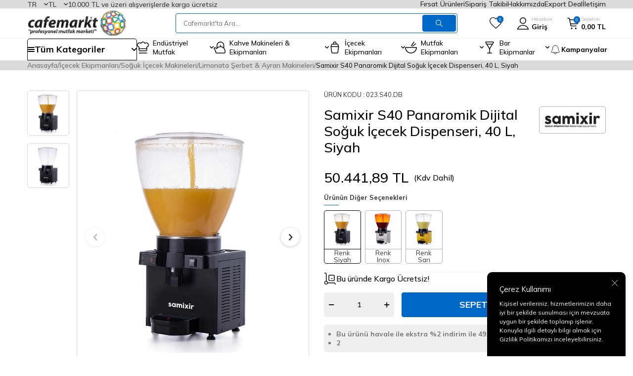

--- FILE ---
content_type: text/html; charset=UTF-8
request_url: https://www.cafemarkt.com/samixir-s40-soguk-icecek-dispenseri-40-l-dijital-panaromik-siyah
body_size: 82516
content:
<!DOCTYPE html>
<html lang="tr-TR" >
<head>
<meta charset="utf-8" />
<title>Samixir S40 Panaromik Dijital Soğuk İçecek Dispenseri, 40 L, Siyah Fiyat</title>
<meta name="description" content="Samixir S40 Panaromik Dijital Soğuk İçecek Dispenseri, 40 L, Siyah en uygun fiyatla cafemarkt güvencesiyle hemen al!" />
<meta name="copyright" content="T-Soft E-Ticaret Sistemleri" />
<script>window['PRODUCT_DATA'] = [];</script>
<meta name="robots" content="index,follow" /><link rel="canonical" href="https://www.cafemarkt.com/samixir-s40-soguk-icecek-dispenseri-40-l-dijital-panaromik-siyah" /><link rel="alternate" hreflang="en" href="https://www.cafemarkt.com/samixir-s40-panoramic-spray-cold-beverage-dispenser-40-l-black" />
<link rel="alternate" hreflang="x-default" href="https://www.cafemarkt.com/samixir-s40-soguk-icecek-dispenseri-40-l-dijital-panaromik-siyah" />
<link rel="alternate" hreflang="tr" href="https://www.cafemarkt.com/samixir-s40-soguk-icecek-dispenseri-40-l-dijital-panaromik-siyah" />
<meta property="og:image" content="https://witcdn.cafemarkt.com/samixir-s40-soguk-icecek-dispenseri-40-l-dijital-panaromik-siyah-limonata-serbet-ayran-makineleri-samixir-67364-13-O.jpg"/>
                <meta property="og:image:width" content="300" />
                <meta property="og:image:height" content="300" />
                <meta property="og:type" content="product" />
                <meta property="og:title" content="Samixir S40 Panaromik Dijital Soğuk İçecek Dispenseri, 40 L, Siyah Fiyat" />
                <meta property="og:description" content="Samixir S40 Panaromik Dijital Soğuk İçecek Dispenseri, 40 L, Siyah en uygun fiyatla cafemarkt güvencesiyle hemen al!" />
                <meta property="product:availability" content="in stock" />
                <meta property="og:url" content="https://www.cafemarkt.com/samixir-s40-soguk-icecek-dispenseri-40-l-dijital-panaromik-siyah" />
                <meta property="og:site_name" content="https://www.cafemarkt.com/" />
                <meta name="twitter:card" content="summary" />
                <meta name="twitter:title" content="Samixir S40 Panaromik Dijital Soğuk İçecek Dispenseri, 40 L, Siyah Fiyat" />
                <meta name="twitter:description" content="Samixir S40 Panaromik Dijital Soğuk İçecek Dispenseri, 40 L, Siyah en uygun fiyatla cafemarkt güvencesiyle hemen al!" />
                <meta name="twitter:image" content="https://witcdn.cafemarkt.com/samixir-s40-soguk-icecek-dispenseri-40-l-dijital-panaromik-siyah-limonata-serbet-ayran-makineleri-samixir-67364-13-O.jpg" />
            <script>
                const E_EXPORT_ACTIVE = 1;
                const CART_DROPDOWN_LIST = false;
                const ENDPOINT_PREFIX = 'Ly93aXRjZG4uY2FmZW1hcmt0LmNvbQ==';
                const ENDPOINT_ALLOWED_KEYS = null;
                const SETTINGS = {"KVKK_REQUIRED":1,"NEGATIVE_STOCK":"0","DYNAMIC_LOADING_SHOW_BUTTON":0,"IS_COMMENT_RATE_ACTIVE":1};
                try {
                    var PAGE_TYPE = 'product';
                    var PAGE_ID = 3;
                    var ON_PAGE_READY = [];
                    var THEME_VERSION = 'v5';
                    var THEME_FOLDER = 'v5-mango';
                    var MEMBER_INFO = {"ID":0,"CODE":"","FIRST_NAME":"","BIRTH_DATE":"","GENDER":"","LAST_NAME":"","MAIL":"","MAIL_HASH":"","PHONE":"","PHONE_HASH":"","PHONE_HASH_SHA":"","GROUP":0,"TRANSACTION_COUNT":0,"REPRESENTATIVE":"","KVKK":-1,"COUNTRY":"TR","E_COUNTRY":"TR"};
                    var IS_VENDOR = 0;
                    var MOBILE_ACTIVE = false;
                    var CART_COUNT = '0';
                    var CART_TOTAL = '0,00';
                    var SESS_ID = '8ff136bf81347e0feb7b25bbc04f0229';
                    var LANGUAGE = 'tr';
                    var CURRENCY = 'TL';
                    var SEP_DEC = ',';
                    var SEP_THO = '.';
                    var DECIMAL_LENGTH = 2;  
                    var SERVICE_INFO = null;
                    var CART_CSRF_TOKEN = 'f17da3b19986569a97693ea4eb55e6d27b267f90724ccbdaf2c7c93b48d44f9a';
                    var CSRF_TOKEN = '14IgxyOjIetGwn1eJZ2t3pljHA1ewFO+qG9cI4ervvw=';
                    
                }
                catch(err) { }
            </script>
            <!--cache--><link rel="preload" as="font" href="//witcdn.cafemarkt.com/theme/v5/css/fonts/tsoft-icon.woff2?v=1" type="font/woff2" crossorigin>
<link rel="preconnect" href="https://fonts.gstatic.com" crossorigin>
<link rel="preload" as="style" href="https://fonts.googleapis.com/css?family=Mulish:300,regular,500,600,700,800,900&display=swap">
<link rel="stylesheet" href="https://fonts.googleapis.com/css?family=Mulish:300,regular,500,600,700,800,900&display=swap" media="print" onload="this.media='all'">
<noscript>
<link rel="stylesheet" href="https://fonts.googleapis.com/css?family=Mulish:300,regular,500,600,700,800,900&display=swap">
</noscript>
<link type="text/css" rel="stylesheet" href="//witcdn.cafemarkt.com/srv/compressed/load/all/css/tr/3/0.css?v=1768567226&isTablet=0&isMobile=0&userType=Ziyaretci">
<link rel="shortcut icon" href="/Data/EditorFiles/favicon.png">
<meta name="viewport" content="width=device-width, initial-scale=1">
<script>
if (navigator.userAgent.indexOf('iPhone') > -1 || PAGE_ID == 91) {
document.querySelector("[name=viewport]").setAttribute('content', 'width=device-width, initial-scale=1, maximum-scale=1');
}
</script>
<script src="//witcdn.cafemarkt.com/theme/v5/js/callbacks.js?v=1768567226"></script>
<script src="//witcdn.cafemarkt.com/js/tsoftapps/v5/header.js?v=1768567226"></script>
<!-- Google Tag Manager -->
<script>(function(w,d,s,l,i){w[l]=w[l]||[];w[l].push({'gtm.start':
new Date().getTime(),event:'gtm.js'});var f=d.getElementsByTagName(s)[0],
j=d.createElement(s),dl=l!='dataLayer'?'&l='+l:'';j.async=true;j.src=
'https://www.googletagmanager.com/gtm.js?id='+i+dl;f.parentNode.insertBefore(j,f);
})(window,document,'script','dataLayer','GTM-5KVL9V9');</script>
<!-- End Google Tag Manager --><meta name="google-site-verification" content="5BZEz1B8Ez-pH04nLTzkRdSpNTqqUSGN77EuWkmaAxM" /><meta name="google-site-verification" content="HhQbmQkc68RRI73UPRMOPFBCy9dFpBShIs-ChaIYLKM" /><meta name="p:domain_verify" content="fe180884be5e4faab177ec2a9a896bf9"/><script type="text/javascript">
(function() {
if (window.klaviyo) return;
window._klOnsite = window._klOnsite || [];
window._klOnsite.push(['account', 'QVzWy2']);
var script = document.createElement('script');
script.type = 'text/javascript';
script.async = true;
script.src = 'https://static.klaviyo.com/onsite/js/klaviyo.js?company_id=QVzWy2';
var firstScript = document.getElementsByTagName('script')[0];
firstScript.parentNode.insertBefore(script, firstScript);
})();
</script>
<!-- T-Soft Apps - Google GTAG - Tracking Code Start -->
<script async src="https://www.googletagmanager.com/gtag/js?id=G-GD0957DW63"></script>
<script>
function gtag() {
dataLayer.push(arguments);
}
</script>
<!-- T-Soft Apps - Google GTAG - Tracking Code End --><!-- T-Soft Apps - V5 - Facebook Dönüşümler API - Tracking Code Head Start -->
<script>
if(typeof window.FB_CONVERSION_EVENT_ID == 'undefined'){
window.FB_CONVERSION_EVENT_ID = "fb_" + new Date().getTime();
}
</script>
<!-- T-Soft Apps - V5 - Facebook Dönüşümler API - Tracking Code Head End --><script>
if(typeof window.FB_EVENT_ID == 'undefined'){
window.FB_EVENT_ID = "fb_" + new Date().getTime();
}
</script><script type="text/javascript">
var $zoho=$zoho || {};$zoho.salesiq = $zoho.salesiq ||
{widgetcode:"03967a5c5c622195b9f98035a8cea00aa310092a5414b96d205bed93630ad334", values:{},ready:function(){}};
var d=document;s=d.createElement("script");s.type="text/javascript";s.id="zsiqscript";s.defer=true;
s.src="https://salesiq.zoho.com/widget";t=d.getElementsByTagName("script")[0];t.parentNode.insertBefore(s,t);d.write("<div id='zsiqwidget'></div>");
</script>
</head>
<body><!-- Google Tag Manager (noscript) -->
<noscript><iframe src="https://www.googletagmanager.com/ns.html?id=GTM-5KVL9V9"
height="0" width="0" style="display:none;visibility:hidden"></iframe></noscript>
<!-- End Google Tag Manager (noscript) --><script>
// === KLAVIYO FUNNEL + THANKYOU (v2) ===
(function () {
if (window.__kl_funnelTrackerInited) return;
window.__kl_funnelTrackerInited = true;
// ---- GENEL TRACK FONKSİYONU (klavTrack > klaviyo.track > _learnq) ----
function klTrackEv(eventName, props) {
props = props || {};
if (typeof window.klavTrack === "function") {
try { window.klavTrack(eventName, props); } catch(e){}
} else if (window.klaviyo && typeof window.klaviyo.track === "function") {
try { window.klaviyo.track(eventName, props); } catch(e){}
} else {
window._learnq = window._learnq || [];
try { window._learnq.push(["track", eventName, props]); } catch(e){}
}
}
// ---- ADIM TESPİTİ ----
function getRouteHint(){
const el = document.querySelector('#order-steps .content');
return el?.getAttribute('data-route') || null;
}
function detectStep(){
const p = (location.pathname || '').toLowerCase();
const r = (getRouteHint() || '').toLowerCase();
if (p.startsWith('/sepet')) return {key:'cart', label:'Sepet'};
if ((p==='/order' || p==='/order/') && (!r || r==='/')) return {key:'address', label:'Adres'};
if (p.indexOf('/order/address') === 0 || r==='/address')return {key:'address_add', label:'Adres Ekle'};
if (p.indexOf('/order/payment') === 0 || r==='/payment')return {key:'payment', label:'Ödeme'};
if (p.indexOf('/order/approve')===0 || document.querySelector('#approve-step'))
return {key:'thankyou', label:'Teşekkürler'};
return null;
}
// ---- TEŞEKKÜRLER SAYFASINDA SİPARİŞ VERİSİ ----
function parseOrderOnThankYou(){
const out = { order_id: null, currency: "TRY", total: null, items: [] };
// 1) Gizli JSON textarea (#provisionCheckoutResult)
try {
const ta = document.querySelector('#provisionCheckoutResult');
if (ta && ta.value && ta.value.trim()) {
const j = JSON.parse(ta.value);
out.order_id = j.order_id || j.OrderNumber || j.code || out.order_id;
out.currency = j.currency || j.Currency || out.currency;
const total = Number(j.amount || j.total || j.grand_total);
if (isFinite(total)) out.total = total;
const arr = j.items || j.Products;
if (Array.isArray(arr)) {
arr.forEach(function(pr){
out.items.push({
product_id: pr.id || pr.product_id || pr.sku || pr.Code || null,
sku: pr.sku || pr.Code || null,
name: pr.name || pr.Title || '',
quantity: Number(pr.quantity || pr.Qty || 1) || 1,
price: Number(pr.price || pr.UnitPrice || pr.Price || 0) || 0
});
});
}
}
} catch(e){}
// 2) Sağ panel DOM yedeği (#order-products / #order-summary)
try {
const list = document.querySelectorAll('#order-products .product-list li');
if (list && list.length) {
list.forEach(function(li){
const name = li.querySelector('.product-name')?.textContent?.trim() || '';
const qtyTxt = li.querySelector('.subproduct-and-count span')?.textContent || '';
const qty = parseInt((qtyTxt.match(/\d+/) || [1])[0], 10) || 1;
const priceTxt = li.querySelector('.price, .text-primary')?.textContent || '';
const num = Number(
priceTxt
.replace(/[^\d.,]/g,'')
.replace(/\./g,'')
.replace(',', '.')
);
const price = isFinite(num) ? num : 0;
if (name) {
out.items.push({
product_id: null,
sku: null,
name: name,
quantity: qty,
price: price
});
}
});
if (!out.total) {
const totalTxt = document.querySelector('#order-summary .fw-bold, #order-summary .text-success')?.textContent || '';
const val = Number(
totalTxt
.replace(/[^\d.,]/g,'')
.replace(/\./g,'')
.replace(',', '.')
);
if (isFinite(val) && val > 0) out.total = val;
}
}
} catch(e){}
return out;
}
// ---- EVENT FIRE ----
let lastStepKey = null, lastHref = location.href;
function fireStepEvent(force){
const step = detectStep();
if (!step) return;
if (!force && step.key === lastStepKey) return;
lastStepKey = step.key;
// Thankyou HARİÇ tüm adımlar → funnel_step_view
if (step.key !== 'thankyou') {
klTrackEv('funnel_step_view', {
funnel_step_key: step.key,
funnel_step_label: step.label,
page_path: location.pathname + location.search
});
}
// Thankyou’da tek sefer order_completed
if (step.key === 'thankyou' && !window.__kl_thanks_fired__) {
window.__kl_thanks_fired__ = true;
const o = parseOrderOnThankYou();
const total = o.total || null;
const currency = o.currency || 'TRY';
klTrackEv('order_completed', {
order_id: o.order_id || null,
currency: currency,
total: total,
$currency: currency,
$value: total,
items: o.items || []
});
}
}
// İlk yükle
setTimeout(function(){ fireStepEvent(true); }, 50);
// URL değişimlerinde (SPA benzeri davranışlar için)
const _ps = history.pushState;
const _rs = history.replaceState;
function onUrlChange(){
const h = location.href;
if (h !== lastHref) {
lastHref = h;
setTimeout(function(){ fireStepEvent(true); }, 60);
}
}
history.pushState = function(){
_ps.apply(this, arguments);
onUrlChange();
};
history.replaceState = function(){
_rs.apply(this, arguments);
onUrlChange();
};
window.addEventListener('popstate', onUrlChange);
// DOM değişimlerinde (step içerik güncellenirse)
const mo = new MutationObserver(function(){ fireStepEvent(false); });
mo.observe(document.documentElement, { childList:true, subtree:true });
})();
</script>
<script>
(function () {
if (window.__cm_kl_login_openapp__) return;
window.__cm_kl_login_openapp__ = true;
// --- PROFIL BİLGİLERİ (T-Soft MEMBER_INFO'dan) ---
var hasMemberInfo = !!(window.MEMBER_INFO && MEMBER_INFO.MAIL);
var profile = hasMemberInfo ? {
$email: MEMBER_INFO.MAIL || "",
$first_name: MEMBER_INFO.FIRST_NAME || "",
$last_name: MEMBER_INFO.LAST_NAME || "",
$phone: MEMBER_INFO.PHONE || "",
tsoft_id: MEMBER_INFO.ID || "",
tsoft_code: MEMBER_INFO.CODE || "",
tsoft_group: MEMBER_INFO.GROUP || "",
country: MEMBER_INFO.COUNTRY || "",
city: MEMBER_INFO.MEMBER_CITY || "",
town: MEMBER_INFO.MEMBER_TOWN || "",
kvkk: !!MEMBER_INFO.KVKK,
mail_permission: !!MEMBER_INFO.MAIL_PERMISSION,
sms_permission: !!MEMBER_INFO.SMS_PERMISSION
} : null;
// localStorage key'leri
var LS_LOGIN_KEY = "cm_is_logged_in";
var LS_OPENAPP_KEY = "cm_last_open_app";
function safeGetLS(key) {
try { return window.localStorage.getItem(key); } catch (e) { return null; }
}
function safeSetLS(key, val) {
try { window.localStorage.setItem(key, val); } catch (e) {}
}
function safeIdentify(p) {
if (!p) return;
window._learnq = window._learnq || [];
window._learnq.push(["identify", p]);
}
function safeTrack(name, props) {
window._learnq = window._learnq || [];
window._learnq.push(["track", name, props || {}]);
}
var isLoggedInNow = !!profile;
var wasLoggedIn = safeGetLS(LS_LOGIN_KEY) === "1";
// ---- LOGIN EVENT (her logout → login geçişinde) ----
if (isLoggedInNow && !wasLoggedIn) {
safeSetLS(LS_LOGIN_KEY, "1");
safeIdentify(profile);
safeTrack("Login", {
source: "cafemarkt",
method: "site"
});
} else if (!isLoggedInNow && wasLoggedIn) {
// Çıkış yaptıysa flag'i sıfırla
safeSetLS(LS_LOGIN_KEY, "0");
}
// ---- OPEN APP EVENT (günde 1 kez, login kullanıcıya) ----
if (isLoggedInNow) {
var today = (new Date()).toISOString().slice(0, 10); // YYYY-MM-DD
var lastOpen = safeGetLS(LS_OPENAPP_KEY);
if (lastOpen !== today) {
safeSetLS(LS_OPENAPP_KEY, today);
safeIdentify(profile);
safeTrack("Open App", {
source: "cafemarkt",
day: today
});
}
}
})();
</script>
<input type="hidden" id="cookie-law" value="1"><div class="w-100 d-flex flex-wrap ">
<div class=" col-12 col-sm-12 col-md-12 col-lg-12 col-xl-12 col-xxl-12 column-136  "><div class="row">
<div id="relation|405" data-id="405" class="relArea col-12 v5-mango  folder-html-block tpl-user_seux-kasim-firsat "><div class="row"></div></div><div id="relation|4" data-id="4" class="relArea col-12 v5-mango  folder-header tpl-user_seux-v2 "><div class="row"><!--cache-->
<header class="container-fluid">
<div class="row">
<div id="header-top" class="container-fluid">
<div class="row">
<div class="container">
<div class="dropdown">
<span id="language-btn-4" class="dropdown-title cursor-pointer d-flex align-items-center language-select" data-toggle="dropdown">
TR
<i class="ti-arrow-down ml-1"></i>
</span>
<div class="dropdown-menu">
<a href="#" data-toggle="language" data-language="tr" class="list-item fw-bold text-primary">Türkçe</a>
<a href="#" data-toggle="language" data-language="en" class="list-item ">English</a>
<a href="#" data-toggle="language" data-language="ar" class="list-item ">عربي</a>
<a href="#" data-toggle="language" data-language="ru" class="list-item ">Русский</a>
</div>
</div>
<div class="dropdown">
<span id="currency-btn-4" class="dropdown-title cursor-pointer d-flex align-items-center currency-select" data-toggle="dropdown">
TL
<i class="ti-arrow-down ml-1"></i>
</span>
<div class="dropdown-menu">
<a href="#" data-toggle="currency" data-currency="TL" class="list-item fw-bold text-primary">TL</a>
<a href="#" data-toggle="currency" data-currency="USD" class="list-item ">USD</a>
<a href="#" data-toggle="currency" data-currency="EUR" class="list-item ">EUR</a>
<a href="#" data-toggle="currency" data-currency="GBP" class="list-item ">GBP</a>
</div>
</div>
<div class="header-top--free-text">10.000 TL ve üzeri alışverişlerde kargo ücretsiz</div>
<nav id="top-menu" class="d-none d-lg-flex justify-content-flex-end ml-auto">
<ul class="d-flex flex-wrap">
<li>
<a id="menu-header-top-4" target="" href="/firsat-urun-listesi" class="">Fırsat Ürünleri</a>
</li>
<li>
<a id="menu-header-top-1" target="" href="https://www.cafemarkt.com/siparis-takip" class="">Sipariş Takibi</a>
</li>
<li>
<a id="menu-header-top-2" target="" href="https://www.cafemarkt.com/hakkimizda" class="">Hakkımızda</a>
</li>
<li>
<a id="menu-header-top-96" target="" href="/export-deal" class="">Export Deal</a>
</li>
<li>
<a id="menu-header-top-3" target="" href="https://www.cafemarkt.com/iletisim" class="">İletişim</a>
</li>
</ul>
</nav>
</div>
</div>
</div>
<div id="header-middle" class="container">
<div class="row align-items-center">
<div class="col-auto d-lg-none">
<a href="#mobile-menu-4" data-toggle="drawer" class="header-mobile-menu-btn" aria-label="Menü">
<i class="ti-menu text-black"></i>
</a>
</div>
<div class="col-auto col-lg-3 d-flex">
<a href="https://www.cafemarkt.com/" id="logo" aria-label="logo">
<span class="d-none d-md-block"><p><img src="//witcdn.cafemarkt.com/Data/EditorFiles/cafemarkt-kurumsal-logo1.svg" alt="Cafemarkt Endüstriyel ve Profesyonel Mutfak Dünyası" /></p></span>
<img src="//witcdn.cafemarkt.com/Data/EditorFiles/mobile-logo.png" width="62" height="59" alt="Cafemarkt" loading="lazy" class="d-md-none">
</a>
</div>
<div id="header-search" class="col col-lg-6">
<form action="/arama" method="get" autocomplete="off" id="search" class="w-100 position-relative header-search__form">
<input id="live-search" type="search" name="q" placeholder="Cafemarkt'ta Ara..." class="form-control form-control-md"
data-search="live-search" v-model="searchVal" data-licence="1">
<button type="submit" class="btn btn-primary" id="live-search-btn"><i class="ti-search"></i></button>
<div class="border border-primary search-form-list">
<div class="w-100 d-flex flex-direction-column dynamic-search" id="dynamic-search-4" v-if="searchVal.length > 0 && data != ''" v-cloak>
<div class="search-content__title">Arama Sonuçları</div>
<div class="dynamic-search-item" v-if="data.categories.length > 0">
<div class="dynamic-search-item__title">Kategoriler</div>
<ul class="row no-gutters dynamic-search-item__list">
<li class="col-12 col-md-6" v-for="C in data.categories">
<a :href="'/' + C.url" class="d-block"><span v-html="C.title"></span></a>
</li>
</ul>
</div>
<div class="dynamic-search-item" v-if="data.brands.length > 0">
<div class="dynamic-search-item__title">Markalar</div>
<ul class="row no-gutters dynamic-search-item__list">
<li class="col-12 col-md-6" v-for="B in data.brands">
<a :href="'/' + B.url"><span v-html="B.title"></span></a>
</li>
</ul>
</div>
<div class="dynamic-search-item" v-if="data.products.length > 0">
<div class="dynamic-search-item__title">Ürünler</div>
<ul class="row no-gutters dynamic-search-item__list">
<li class="col-12 col-md-6" v-for="P in data.products">
<a :href="'/' + P.url" class="d-block">
<span class="search-image" v-if="P.image"><img :src="P.image" :alt="P.title"></span>
<span><span v-html="P.title"></span></span>
</a>
</li>
</ul>
</div>
<div class="dynamic-search-item" v-if="data.combines.length > 0">
<div class="dynamic-search-item__title">Kombinler</div>
<ul class="row no-gutters dynamic-search-item__list">
<li class="col-12 col-md-6" v-for="C in data.combines">
<a :href="'/' + C.url">
<span class="search-image" v-if="C.image"><img :src="C.image" :alt="C.title"></span>
<span v-html="C.title"></span>
</a>
</li>
</ul>
</div>
<div class="dynamic-search-item p-1" v-if="data.products.length < 1 && data.categories.length < 1 && data.brands.length < 1 && data.combines.length < 1">
Sonuç bulunamadı.
</div>
</div>
<div v-else class="row search-content-container">
<div class="col-12 col-lg-auto">
<div class="search-content__title">Popüler Arama</div>
<nav class="w-100">
<ul class="w-100 search-popular-items">
<li>
<a href="https://www.cafemarkt.com/bar-blenderlar" target=""><i class="ti-arrow-right"></i>Blender</a>
</li>
<li>
<a href="https://www.cafemarkt.com/sicak-cikolata-ve-sahlep-makineleri" target=""><i class="ti-arrow-right"></i>Sıcak Çikolata Makinesi</a>
</li>
<li>
<a href="https://www.cafemarkt.com/fritozler" target=""><i class="ti-arrow-right"></i>Fritöz</a>
</li>
<li>
<a href="https://www.cafemarkt.com/cay-makineleri" target=""><i class="ti-arrow-right"></i>Çay Makinesi</a>
</li>
<li>
<a href="https://www.cafemarkt.com/endustriyel-buzdolaplari" target=""><i class="ti-arrow-right"></i>Buzdolabı</a>
</li>
<li>
<a href="https://www.cafemarkt.com/buz-makineleri" target=""><i class="ti-arrow-right"></i>Buz Makinesi</a>
</li>
<li>
<a href="https://www.cafemarkt.com/espresso-makineleri" target=""><i class="ti-arrow-right"></i>Kahve Makinesi</a>
</li>
<li>
<a href="https://www.cafemarkt.com/kokteyl-shaker" target=""><i class="ti-arrow-right"></i>Shaker</a>
</li>
<li>
<a href="https://www.cafemarkt.com/limonata-serbet-ayran-makineleri" target=""><i class="ti-arrow-right"></i>Limonata Makinesi</a>
</li>
</ul>
</nav>
</div>
<div class="col-12 col-lg">
<div class="search-content__title">Size Özel Ürünler</div>
<nav class="w-100">
<ul class="w-100 search-product-list">
<li>
<a href="/gitti-mi-bitti-kampanyasi" target="" class="search-product-item">
<span class="image-wrapper">
<picture class="image-inner">
<img src="//witcdn.cafemarkt.com/Data/img/menu_item/3/tr_img_1_133.jpg" alt="Gitti Mi Bitti Kampanyası">
</picture>
</span>
<span class="search-product-item__title">Gitti Mi Bitti Kampanyası</span>
</a>
</li>
<li>
<a href="/kampanyalar-cat?brand=87-119-41-200-185-198-111" target="" class="search-product-item">
<span class="image-wrapper">
<picture class="image-inner">
<img src="//witcdn.cafemarkt.com/Data/img/menu_item/4/tr_img_1_134.jpg" alt="Kahve Makinesi ve Ekipmanları">
</picture>
</span>
<span class="search-product-item__title">Kahve Makinesi ve Ekipmanları</span>
</a>
</li>
<li>
<a href="/unox?category=676" target="" class="search-product-item">
<span class="image-wrapper">
<picture class="image-inner">
<img src="//witcdn.cafemarkt.com/Data/img/menu_item/6/tr_img_1_136.jpg" alt="Unox Fırınlarda İndirim Fırsatları">
</picture>
</span>
<span class="search-product-item__title">Unox Fırınlarda İndirim Fırsatları</span>
</a>
</li>
<li>
<a href="https://www.cafemarkt.com/outlet-urunler" target="" class="search-product-item">
<span class="image-wrapper">
<picture class="image-inner">
<img src="//witcdn.cafemarkt.com/Data/img/menu_item/5/tr_img_1_115.jpg" alt="Outlet Ürünler">
</picture>
</span>
<span class="search-product-item__title">Outlet Ürünler</span>
</a>
</li>
<li>
<a href="/vacu-vin?stock=1" target="" class="search-product-item">
<span class="image-wrapper">
<picture class="image-inner">
<img src="//witcdn.cafemarkt.com/Data/img/menu_item/5/tr_img_1_135.jpg" alt="Kampanyalı Şarap Aksesuarları">
</picture>
</span>
<span class="search-product-item__title">Kampanyalı Şarap Aksesuarları</span>
</a>
</li>
<li>
<a href="/su-isitici-kettle-15-lt-seker-kirmizi" target="" class="search-product-item">
<span class="image-wrapper">
<picture class="image-inner">
<img src="//witcdn.cafemarkt.com/Data/img/menu_item/2/tr_img_1_132.jpg" alt="KitchenAid Artisan Kettle Kaçmaz Fiyat">
</picture>
</span>
<span class="search-product-item__title">KitchenAid Artisan Kettle Kaçmaz Fiyat</span>
</a>
</li>
</ul>
</nav>
</div>
</div>
</div>
</form>
</div>
<div id="hm-links" class="col-auto col-lg-3 ml-auto">
<div class="row flex-nowrap align-items-center justify-content-flex-end">
<div class="col-auto d-none d-lg-block">
<a href="#header-member-panel-4" data-toggle="drawer" class="text-black hm-link" id="header-favourite-btn" aria-label="Favorilerim">
<i class="ti-heart-o"><span class="tsoft-favourite-count customer-favorites-count badge">0</span></i>
</a>
</div>
<div class="col-auto">
<a href="#header-member-panel-4" data-toggle="drawer" class="text-body hm-link" id="header-account" aria-label="Hesabım">
<i><img src="//witcdn.cafemarkt.com/Data/EditorFiles/seux/icon/user.svg" loading="lazy" width="25" height="25" alt="Hesabım"></i>
<span class="d-none d-lg-block">Hesabım<em>Giriş</em></span>
</a>
</div>
<div class="col-auto position-relative">
<a href="#header-cart-panel-4" data-toggle="drawer" class="text-body hm-link" id="header-cart-btn" aria-label="Sepetim">
<i><img src="//witcdn.cafemarkt.com/Data/EditorFiles/seux/icon/shopping-cart.svg" loading="lazy" width="23" height="23" alt="Sepetim"><span class="badge cart-soft-count">0</span></i>
<span class="d-none d-lg-block">Sepetim<em class="text-nowrap"><em class="d-inline-block cart-soft-price">0,00</em> TL</em></span>
</a>
</div>
</div>
</div>
</div>
</div>
<div id="header-menu" class="container-fluid d-none d-lg-block">
<div class="row">
<div class="container">
<div class="menu-all-categories" id="menu-all-categories-4">
<span class="d-flex align-items-center cursor-pointer" @mouseover.once="get()">
<i class="ti-menu"></i>
<span class="d-flex align-items-center">
Tüm Kategoriler
<i class="ti-arrow-down"></i>
</span>
</span>
<nav class="w-100 menu-container fade-in" v-cloak>
<ul class="bg-white menu-container-scroll" v-if="!LOAD">
<li class="w-100" v-for="(CAT, index) in CATEGORIES" :id="'menu-li-cat-' + CAT.ID" :key="CAT.ID"
:class="{ hovered: activeMenuId === CAT.ID }"
@mouseenter="mouseEnter(CAT.ID)" @mouseleave="mouseLeave(CAT.ID)">
<a :id="'menu-categories-' + CAT.ID" :href="'/' + CAT.LINK" class="d-flex fw-semibold cat-main-menu-title" :data-cat-id="CAT.ID" :title="CAT.TITLE">
<img :src="CAT.IMG1.PATH" :width="CAT.IMG1.WIDTH" :height="CAT.IMG1.HEIGHT" :alt="CAT.TITLE" loading="lazy" v-if="CAT.IMG1 && CAT.IMG1.PATH != ''" />
<span>{{ CAT.TITLE }}</span>
</a>
<div class="menu-container-child" v-if="typeof(CAT.CHILDREN) != 'undefined'">
<ul class="col bg-white border border-primary menu-container-scroll py-1" v-if="CAT.CHILDREN.length > 0">
<li v-for="SUB in CAT.CHILDREN">
<a :id="'menu-categories-' + SUB.ID" :href="'/' + SUB.LINK" class="d-flex" :title="SUB.TITLE">{{ SUB.TITLE }}</a>
<div class="submenu-container" v-if="typeof(SUB.CHILDREN) != 'undefined' && (SUB.CHILDREN.length > 0 || SUB.IMAGE != '')">
<ul v-if="SUB.CHILDREN.length > 0">
<li v-for="SUB2 in SUB.CHILDREN">
<a :id="'menu-categories-' + SUB2.ID" :href="'/' + SUB2.LINK" class="d-flex" :title="SUB2.TITLE">{{ SUB2.TITLE }}</a>
</li>
</ul>
</div>
</li>
</ul>
<div class="col-auto cat-img" v-if="CAT.IMAGE != ''">
<a :href="'/' + CAT.LINK" class="text-center" :title="CAT.TITLE">
<img :src="CAT.IMAGE" :alt="CAT.TITLE">
<span class="d-block fw-bold mt-1">{{ CAT.TITLE }}</span>
</a>
</div>
</div>
</li>
</ul>
</nav>
</div>
<nav id="main-menu" class="d-none d-lg-block">
<ul class="d-flex position-relative menu menu-4">
<li>
<a id="menu-54" href="https://www.cafemarkt.com/endustriyel-mutfak" target="" class="menu-first-title " title="Endüstriyel Mutfak">
<img src="//witcdn.cafemarkt.com/Data/img/menu_item/5/tr_img_1_5.svg" width="" height="" alt="Endüstriyel Mutfak"> <span>Endüstriyel Mutfak</span>
<i class="ti-arrow-down" data-text="Tümünü Gör"></i> </a>
<div class="w-100 menu-container fade-in">
<div class="row">
<div class="col menu-container__list">
<div class="menu-container__list-item">
<a id="menu-1024" href="https://www.cafemarkt.com/hazirlik-makineleri" target="" class="menu-second-title " title="Hazırlık Makineleri">Hazırlık Makineleri</a>
</div>
<div class="menu-container__list-item">
<a id="menu-5414" href="https://www.cafemarkt.com/tepsi-istif-raflari-ve-tasima-arabalari" target="" class="menu-second-title " title="Tepsi İstif Rafları & Taşıma Arabaları">Tepsi İstif Rafları & Taşıma Arabaları</a>
</div>
<div class="menu-container__list-item">
<a id="menu-554" href="https://www.cafemarkt.com/gastronorm-kuvetler" target="" class="menu-second-title " title="Gastronorm Küvetler">Gastronorm Küvetler</a>
</div>
<div class="menu-container__list-item">
<a id="menu-994" href="https://www.cafemarkt.com/bulasikhane-ekipmanlari" target="" class="menu-second-title " title="Bulaşıkhane Ekipmanları">Bulaşıkhane Ekipmanları</a>
</div>
<div class="menu-container__list-item">
<a id="menu-1004" href="https://www.cafemarkt.com/evye-ve-tezgahlar" target="" class="menu-second-title " title="Evye ve Tezgahlar">Evye ve Tezgahlar</a>
</div>
<div class="menu-container__list-item">
<a id="menu-1014" href="https://www.cafemarkt.com/firinlar" target="" class="menu-second-title " title="Fırınlar">Fırınlar</a>
</div>
<div class="menu-container__list-item">
<a id="menu-1044" href="https://www.cafemarkt.com/pisirme-ekipmanlari" target="" class="menu-second-title " title="Pişirme Ekipmanları">Pişirme Ekipmanları</a>
</div>
<div class="menu-container__list-item">
<a id="menu-1064" href="https://www.cafemarkt.com/tasima-ekipmanlari" target="" class="menu-second-title " title="Taşıma Ekipmanları">Taşıma Ekipmanları</a>
</div>
<div class="menu-container__list-item">
<a id="menu-1084" href="https://www.cafemarkt.com/bebek-mama-sandalyeleri" target="" class="menu-second-title " title="Bebek Mama Sandalyeleri">Bebek Mama Sandalyeleri</a>
</div>
<div class="menu-container__list-item">
<a id="menu-1094" href="https://www.cafemarkt.com/benmariler" target="" class="menu-second-title " title="Benmariler">Benmariler</a>
</div>
<div class="menu-container__list-item">
<a id="menu-1114" href="https://www.cafemarkt.com/buz-makineleri" target="" class="menu-second-title " title="Buz Makineleri">Buz Makineleri</a>
</div>
<div class="menu-container__list-item">
<a id="menu-1124" href="https://www.cafemarkt.com/buzdolabi-ve-derin-dondurucular" target="" class="menu-second-title " title="Buzdolabı ve Derin Dondurucular">Buzdolabı ve Derin Dondurucular</a>
</div>
<div class="menu-container__list-item">
<a id="menu-1144" href="https://www.cafemarkt.com/davlumbazlar" target="" class="menu-second-title " title="Davlumbazlar">Davlumbazlar</a>
</div>
<div class="menu-container__list-item">
<a id="menu-1154" href="https://www.cafemarkt.com/dondurma-makineleri" target="" class="menu-second-title " title="Dondurma Makineleri">Dondurma Makineleri</a>
</div>
<div class="menu-container__list-item">
<a id="menu-1334" href="https://www.cafemarkt.com/soguk-oda" target="" class="menu-second-title " title="Soğuk Oda">Soğuk Oda</a>
</div>
<div class="menu-container__list-item">
<a id="menu-1804" href="https://www.cafemarkt.com/depolama-istif-raflari" target="" class="menu-second-title " title="Depolama ve İstif Rafları">Depolama ve İstif Rafları</a>
</div>
<div class="menu-container__list-item">
<a id="menu-3954" href="https://www.cafemarkt.com/yardimci-mutfak-ekipmanlari" target="" class="menu-second-title " title="Yardımcı Mutfak Ekipmanları">Yardımcı Mutfak Ekipmanları</a>
</div>
<div class="menu-container__list-item">
<a id="menu-5434" href="https://www.cafemarkt.com/endustriyel-mutfak-dolaplari" target="" class="menu-second-title " title="Endüstriyel Mutfak Dolapları">Endüstriyel Mutfak Dolapları</a>
</div>
<div class="menu-container__list-item">
<a id="menu-5544" href="https://www.cafemarkt.com/pasta-soguk-teshir-dolaplari" target="" class="menu-second-title " title="Soğuk Teşhir Dolapları">Soğuk Teşhir Dolapları</a>
</div>
<div class="menu-container__list-item">
<a id="menu-5784" href="https://www.cafemarkt.com/sorbe-makineleri" target="" class="menu-second-title " title="Sorbe Makineleri">Sorbe Makineleri</a>
</div>
<div class="menu-container__list-item">
<a id="menu-5884" href="https://www.cafemarkt.com/dry-aged-et-yaslandirma-dolaplari" target="" class="menu-second-title " title="Dry Aged Et Yaşlandırma Dolapları">Dry Aged Et Yaşlandırma Dolapları</a>
</div>
<div class="menu-container__list-item">
<a id="menu-5914" href="https://www.cafemarkt.com/seyyar-satis-ve-teshir-arabalari" target="" class="menu-second-title " title="Seyyar Satış ve Teşhir Arabaları">Seyyar Satış ve Teşhir Arabaları</a>
</div>
<div class="menu-container__list-item">
<a id="menu-7384" href="https://www.cafemarkt.com/sicak-teshir-uniteleri" target="" class="menu-second-title " title="Sıcak Teşhir Üniteleri">Sıcak Teşhir Üniteleri</a>
</div>
<div class="menu-container__list-item">
<a id="menu-8114" href="https://www.cafemarkt.com/sushi-teshir-dolaplari" target="" class="menu-second-title " title="Sushi Teşhir Dolapları">Sushi Teşhir Dolapları</a>
</div>
<div class="menu-container__list-item">
<a id="menu-10124" href="https://www.cafemarkt.com/bebek-bakim-istasyonlari" target="" class="menu-second-title " title="Bebek Bakım İstasyonları">Bebek Bakım İstasyonları</a>
</div>
</div>
<div class="col-3 menu-container__banner"><p><a href="#"><img src="//witcdn.cafemarkt.com/Data/EditorFiles/seux/banner/menu-banner-1.png" data-clarity-loaded="2jq93z"></a> <a href="#"><img src="//witcdn.cafemarkt.com/Data/EditorFiles/seux/banner/menu-banner-2.png" data-clarity-loaded="10y5a69"></a></p></div>
</div>
</div>
<div class="menu-overlay bg-transparent position-fixed inset"></div>
</li>
<li>
<a id="menu-64" href="https://www.cafemarkt.com/kahve-makineleri" target="" class="menu-first-title " title="Kahve Makineleri & Ekipmanları">
<img src="//witcdn.cafemarkt.com/Data/img/menu_item/6/tr_img_1_6.svg" width="" height="" alt="Kahve Makineleri & Ekipmanları"> <span>Kahve Makineleri & Ekipmanları</span>
<i class="ti-arrow-down" data-text="Tümünü Gör"></i> </a>
<div class="w-100 menu-container fade-in">
<div class="row">
<div class="col-12 menu-container__list">
<div class="menu-container__list-item">
<a id="menu-4404" href="https://www.cafemarkt.com/espresso-makineleri" target="" class="menu-second-title " title="Espresso Makineleri">Espresso Makineleri</a>
</div>
<div class="menu-container__list-item">
<a id="menu-10394" href="https://www.cafemarkt.com/odeme-sistemli-kahve-makineleri-tr" target="" class="menu-second-title " title="Ödeme Sistemli Kahve Makineleri">Ödeme Sistemli Kahve Makineleri</a>
</div>
<div class="menu-container__list-item">
<a id="menu-3144" href="https://www.cafemarkt.com/kahve-ogutuculer" target="" class="menu-second-title " title="Kahve Öğütücü & Değirmenleri">Kahve Öğütücü & Değirmenleri</a>
</div>
<div class="menu-container__list-item">
<a id="menu-4434" href="https://www.cafemarkt.com/filtre-kahve-makineleri" target="" class="menu-second-title " title="Filtre Kahve Makineleri">Filtre Kahve Makineleri</a>
</div>
<div class="menu-container__list-item">
<a id="menu-3154" href="https://www.cafemarkt.com/kahve-filtre-kagitlari" target="" class="menu-second-title " title="Filtre Kahve Kağıtları">Filtre Kahve Kağıtları</a>
</div>
<div class="menu-container__list-item">
<a id="menu-3614" href="https://www.cafemarkt.com/kahveler" target="" class="menu-second-title " title="Kahveler">Kahveler</a>
</div>
<div class="menu-container__list-item">
<a id="menu-7344" href="https://www.cafemarkt.com/sut-sogutuculari" target="" class="menu-second-title " title="Süt Soğutucuları">Süt Soğutucuları</a>
</div>
<div class="menu-container__list-item">
<a id="menu-3114" href="https://www.cafemarkt.com/barista-malzemeleri" target="" class="menu-second-title " title="Barista Malzemeleri">Barista Malzemeleri</a>
</div>
<div class="menu-container__list-item">
<a id="menu-9504" href="https://www.cafemarkt.com/profesyonel-kahve-sutleri" target="" class="menu-second-title " title="Profesyonel Kahve Sütleri">Profesyonel Kahve Sütleri</a>
</div>
<div class="menu-container__list-item">
<a id="menu-7804" href="https://www.cafemarkt.com/kahve-makinesi-setleri" target="" class="menu-second-title " title="Kahve Makinesi Setleri">Kahve Makinesi Setleri</a>
</div>
<div class="menu-container__list-item">
<a id="menu-8824" href="https://www.cafemarkt.com/tamper-mat-ve-standlari" target="" class="menu-second-title " title="Tamper Mat ve Standları">Tamper Mat ve Standları</a>
</div>
<div class="menu-container__list-item">
<a id="menu-4544" href="https://www.cafemarkt.com/3nesil-kahve-ekipmanlari" target="" class="menu-second-title " title="3.Nesil Kahve Ekipmanları">3.Nesil Kahve Ekipmanları</a>
</div>
<div class="menu-container__list-item">
<a id="menu-8704" href="https://www.cafemarkt.com/kahve-potlari" target="" class="menu-second-title " title="Kahve Potları">Kahve Potları</a>
</div>
<div class="menu-container__list-item">
<a id="menu-4684" href="https://www.cafemarkt.com/kahve-el-degirmenleri" target="" class="menu-second-title " title="Kahve El Değirmenleri">Kahve El Değirmenleri</a>
</div>
<div class="menu-container__list-item">
<a id="menu-4734" href="https://www.cafemarkt.com/dripper" target="" class="menu-second-title " title="Dripper">Dripper</a>
</div>
<div class="menu-container__list-item">
<a id="menu-5024" href="https://www.cafemarkt.com/temizleme-fircalari" target="" class="menu-second-title " title="Temizleme Fırçaları">Temizleme Fırçaları</a>
</div>
<div class="menu-container__list-item">
<a id="menu-10284" href="https://www.cafemarkt.com/portafiltreler-kahve-kasiklari" target="" class="menu-second-title " title="Portafiltreler & Kahve Kaşıkları">Portafiltreler & Kahve Kaşıkları</a>
</div>
<div class="menu-container__list-item">
<a id="menu-4674" href="https://www.cafemarkt.com/manuel-kahve-makineleri" target="" class="menu-second-title " title="Manuel Kahve Makineleri">Manuel Kahve Makineleri</a>
</div>
<div class="menu-container__list-item">
<a id="menu-4714" href="https://www.cafemarkt.com/moka-pot" target="" class="menu-second-title " title="Moka Pot">Moka Pot</a>
</div>
<div class="menu-container__list-item">
<a id="menu-4534" href="https://www.cafemarkt.com/french-pressler" target="" class="menu-second-title " title="French Pressler">French Pressler</a>
</div>
<div class="menu-container__list-item">
<a id="menu-4724" href="https://www.cafemarkt.com/sut-kopurtuculer" target="" class="menu-second-title " title="Süt Köpürtücüler">Süt Köpürtücüler</a>
</div>
<div class="menu-container__list-item">
<a id="menu-4784" href="https://www.cafemarkt.com/hassas-kahve-tartisi" target="" class="menu-second-title " title="Hassas Kahve Tartısı">Hassas Kahve Tartısı</a>
</div>
<div class="menu-container__list-item">
<a id="menu-4524" href="https://www.cafemarkt.com/soguk-demleme-cold-brew-ekipmanlari" target="" class="menu-second-title " title="Soğuk Demleme - Cold Brew">Soğuk Demleme - Cold Brew</a>
</div>
<div class="menu-container__list-item">
<a id="menu-8214" href="https://www.cafemarkt.com/kahve-termoslari" target="" class="menu-second-title " title="Kahve Termosları">Kahve Termosları</a>
</div>
<div class="menu-container__list-item">
<a id="menu-4504" href="https://www.cafemarkt.com/kumda-kahve-makineleri" target="" class="menu-second-title " title="Kumda Kahve Makineleri">Kumda Kahve Makineleri</a>
</div>
<div class="menu-container__list-item">
<a id="menu-7084" href="https://www.cafemarkt.com/fincan-isiticilari" target="" class="menu-second-title " title="Fincan Isıtıcıları">Fincan Isıtıcıları</a>
</div>
<div class="menu-container__list-item">
<a id="menu-5004" href="https://www.cafemarkt.com/zamanlayici" target="" class="menu-second-title " title="Zamanlayıcı">Zamanlayıcı</a>
</div>
<div class="menu-container__list-item">
<a id="menu-4754" href="https://www.cafemarkt.com/kahve-cekmecesi" target="" class="menu-second-title " title="Posalık & Kahve Çekmecesi">Posalık & Kahve Çekmecesi</a>
</div>
<div class="menu-container__list-item">
<a id="menu-8064" href="https://www.cafemarkt.com/sut-isiticilari" target="" class="menu-second-title " title="Süt Isıtıcıları">Süt Isıtıcıları</a>
</div>
<div class="menu-container__list-item">
<a id="menu-4744" href="https://www.cafemarkt.com/chemex-modelleri" target="" class="menu-second-title " title="Chemex">Chemex</a>
</div>
<div class="menu-container__list-item">
<a id="menu-7334" href="https://www.cafemarkt.com/kahve-kavurma-makineleri" target="" class="menu-second-title " title="Kahve Kavurma Makineleri">Kahve Kavurma Makineleri</a>
</div>
<div class="menu-container__list-item">
<a id="menu-8714" href="https://www.cafemarkt.com/kahve-pot-isiticilari" target="" class="menu-second-title " title="Kahve Pot Isıtıcıları">Kahve Pot Isıtıcıları</a>
</div>
<div class="menu-container__list-item">
<a id="menu-4464" href="https://www.cafemarkt.com/instant-kahve-makineleri" target="" class="menu-second-title " title="Instant Kahve Makineleri">Instant Kahve Makineleri</a>
</div>
<div class="menu-container__list-item">
<a id="menu-4774" href="https://www.cafemarkt.com/sut-potu-pitcher" target="" class="menu-second-title " title="Süt Potu (Pitcher)">Süt Potu (Pitcher)</a>
</div>
<div class="menu-container__list-item">
<a id="menu-5874" href="https://www.cafemarkt.com/kahve-temizleme-urunleri" target="" class="menu-second-title " title="Kahve Temizleme Ürünleri">Kahve Temizleme Ürünleri</a>
</div>
<div class="menu-container__list-item">
<a id="menu-5014" href="https://www.cafemarkt.com/olcu-kaplari" target="" class="menu-second-title " title="Ölçü Kapları">Ölçü Kapları</a>
</div>
<div class="menu-container__list-item">
<a id="menu-4694" href="https://www.cafemarkt.com/tamper" target="" class="menu-second-title " title="Tamper">Tamper</a>
</div>
<div class="menu-container__list-item">
<a id="menu-8674" href="https://www.cafemarkt.com/metal-kahve-filtreleri" target="" class="menu-second-title " title="Metal Kahve Filtreleri">Metal Kahve Filtreleri</a>
</div>
<div class="menu-container__list-item">
<a id="menu-4704" href="https://www.cafemarkt.com/latte-art-kalemleri" target="" class="menu-second-title " title="Latte Art Kalemleri">Latte Art Kalemleri</a>
</div>
<div class="menu-container__list-item">
<a id="menu-4764" href="https://www.cafemarkt.com/kahve-damlama-kettle" target="" class="menu-second-title " title="Kahve Demleme Kettle">Kahve Demleme Kettle</a>
</div>
<div class="menu-container__list-item">
<a id="menu-7364" href="https://www.cafemarkt.com/kahve-bardagi-ve-fincanlari" target="" class="menu-second-title " title="Kahve Bardağı ve Fincanları">Kahve Bardağı ve Fincanları</a>
</div>
<div class="menu-container__list-item">
<a id="menu-7594" href="https://www.cafemarkt.com/kapsul-kahve-standlari" target="" class="menu-second-title " title="Kapsül Kahve Standları">Kapsül Kahve Standları</a>
</div>
<div class="menu-container__list-item">
<a id="menu-8734" href="https://www.cafemarkt.com/kahve-makinesi-termos-ve-hazneleri" target="" class="menu-second-title " title="Kahve Makinesi Termos ve Hazneleri">Kahve Makinesi Termos ve Hazneleri</a>
</div>
<div class="menu-container__list-item">
<a id="menu-5264" href="https://www.cafemarkt.com/barista-kahve-termometreleri" target="" class="menu-second-title " title="Barista Kahve Termometreleri">Barista Kahve Termometreleri</a>
</div>
<div class="menu-container__list-item">
<a id="menu-5864" href="https://www.cafemarkt.com/kahve-silolari" target="" class="menu-second-title " title="Kahve Siloları">Kahve Siloları</a>
</div>
<div class="menu-container__list-item">
<a id="menu-8834" href="https://www.cafemarkt.com/sut-potu-duslama-uniteleri" target="" class="menu-second-title " title="Süt Potu Duşlama Üniteleri">Süt Potu Duşlama Üniteleri</a>
</div>
<div class="menu-container__list-item">
<a id="menu-4424" href="https://www.cafemarkt.com/turk-kahvesi-makineleri" target="" class="menu-second-title " title="Türk Kahvesi Makineleri">Türk Kahvesi Makineleri</a>
</div>
<div class="menu-container__list-item">
<a id="menu-4414" href="https://www.cafemarkt.com/kapsul-kahve-makineleri" target="" class="menu-second-title " title="Kapsül Kahve Makineleri">Kapsül Kahve Makineleri</a>
</div>
<div class="menu-container__list-item">
<a id="menu-8724" href="https://www.cafemarkt.com/kahve-servis-istasyonlari-ve-standlar" target="" class="menu-second-title " title="Kahve Servis İstasyonları ve Standlar">Kahve Servis İstasyonları ve Standlar</a>
</div>
<div class="menu-container__list-item">
<a id="menu-6294" href="https://www.cafemarkt.com/doldurulabilir-kahve-kapsulleri" target="" class="menu-second-title " title="Doldurulabilir Kahve Kapsülleri">Doldurulabilir Kahve Kapsülleri</a>
</div>
<div class="menu-container__list-item">
<a id="menu-7194" href="https://www.cafemarkt.com/su-sertlik-ayarli-surahiler" target="" class="menu-second-title " title="Su Arıtma Sürahileri">Su Arıtma Sürahileri</a>
</div>
<div class="menu-container__list-item">
<a id="menu-6724" href="https://www.cafemarkt.com/kahve-tutkunlarina-ozel-setler" target="" class="menu-second-title " title="Kahve Tutkunlarına Özel Setler">Kahve Tutkunlarına Özel Setler</a>
</div>
<div class="menu-container__list-item">
<a id="menu-6704" href="https://www.cafemarkt.com/latte-art-kahve-yazicilari" target="" class="menu-second-title " title="Latte Art Kahve Yazıcıları">Latte Art Kahve Yazıcıları</a>
</div>
<div class="menu-container__list-item">
<a id="menu-4474" href="https://www.cafemarkt.com/aksesuarlar" target="" class="menu-second-title " title="Aksesuarlar">Aksesuarlar</a>
</div>
</div>
</div>
</div>
<div class="menu-overlay bg-transparent position-fixed inset"></div>
</li>
<li>
<a id="menu-74" href="https://www.cafemarkt.com/icecek-ekipmanlari" target="" class="menu-first-title " title="İçecek Ekipmanları">
<img src="//witcdn.cafemarkt.com/Data/img/menu_item/7/tr_img_1_7.svg" width="" height="" alt="İçecek Ekipmanları"> <span>İçecek Ekipmanları</span>
<i class="ti-arrow-down" data-text="Tümünü Gör"></i> </a>
<div class="w-100 menu-container fade-in">
<div class="row">
<div class="col-12 menu-container__list">
<div class="menu-container__list-item">
<a id="menu-3264" href="https://www.cafemarkt.com/cay-makineleri" target="" class="menu-second-title " title="Çay Makineleri">Çay Makineleri</a>
</div>
<div class="menu-container__list-item">
<a id="menu-3204" href="https://www.cafemarkt.com/sicak-cikolata-ve-sahlep-makineleri" target="" class="menu-second-title " title="Sıcak Çikolata ve Sahlep Makineleri">Sıcak Çikolata ve Sahlep Makineleri</a>
</div>
<div class="menu-container__list-item">
<a id="menu-3214" href="https://www.cafemarkt.com/soguk-icecek-makineleri" target="" class="menu-second-title " title="Soğuk İçecek Makineleri">Soğuk İçecek Makineleri</a>
</div>
<div class="menu-container__list-item">
<a id="menu-3184" href="https://www.cafemarkt.com/sicak-su-otomatlari" target="" class="menu-second-title " title="Sıcak Su Otomatları">Sıcak Su Otomatları</a>
</div>
<div class="menu-container__list-item">
<a id="menu-3194" href="https://www.cafemarkt.com/sicak-sut-makinalari" target="" class="menu-second-title " title="Sıcak Süt Makinaları">Sıcak Süt Makinaları</a>
</div>
<div class="menu-container__list-item">
<a id="menu-3174" href="https://www.cafemarkt.com/meyve-sikacaklari" target="" class="menu-second-title " title="Meyve Sıkacakları">Meyve Sıkacakları</a>
</div>
<div class="menu-container__list-item">
<a id="menu-3254" href="https://www.cafemarkt.com/cay-kazanlari" target="" class="menu-second-title " title="Çay Kazanları">Çay Kazanları</a>
</div>
<div class="menu-container__list-item">
<a id="menu-1344" href="https://www.cafemarkt.com/su-aritmali-sebiller" target="" class="menu-second-title " title="Su Sebilleri">Su Sebilleri</a>
</div>
<div class="menu-container__list-item">
<a id="menu-3274" href="https://www.cafemarkt.com/icecek-dispenserleri" target="" class="menu-second-title " title="İçecek Dispenserleri">İçecek Dispenserleri</a>
</div>
<div class="menu-container__list-item">
<a id="menu-9794" href="https://www.cafemarkt.com/milkshake-makineleri" target="" class="menu-second-title " title="Milkshake Makineleri">Milkshake Makineleri</a>
</div>
<div class="menu-container__list-item">
<a id="menu-3234" href="https://www.cafemarkt.com/yardimci-malzemeler" target="" class="menu-second-title " title="Yardımcı Malzemeler">Yardımcı Malzemeler</a>
</div>
<div class="menu-container__list-item">
<a id="menu-3244" href="https://www.cafemarkt.com/cay-kahve-potlari" target="" class="menu-second-title " title="Çay Potları ve Demlikleri">Çay Potları ve Demlikleri</a>
</div>
<div class="menu-container__list-item">
<a id="menu-9494" href="https://www.cafemarkt.com/cezveler" target="" class="menu-second-title " title="Cezveler">Cezveler</a>
</div>
<div class="menu-container__list-item">
<a id="menu-6324" href="https://www.cafemarkt.com/oto-termoslari" target="" class="menu-second-title " title="Oto Termosları">Oto Termosları</a>
</div>
<div class="menu-container__list-item">
<a id="menu-7274" href="https://www.cafemarkt.com/su-aritma-cihazlari" target="" class="menu-second-title " title="Su Arıtma Cihazları">Su Arıtma Cihazları</a>
</div>
<div class="menu-container__list-item">
<a id="menu-7534" href="https://www.cafemarkt.com/krema-ve-soda-sifonlari" target="" class="menu-second-title " title="Krema ve Soda Sifonları">Krema ve Soda Sifonları</a>
</div>
<div class="menu-container__list-item">
<a id="menu-9474" href="https://www.cafemarkt.com/cay-toplari" target="" class="menu-second-title " title="Çay Topları">Çay Topları</a>
</div>
<div class="menu-container__list-item">
<a id="menu-3224" href="https://www.cafemarkt.com/termoslar" target="" class="menu-second-title " title="Termoslar">Termoslar</a>
</div>
<div class="menu-container__list-item">
<a id="menu-10524" href="https://www.cafemarkt.com/smoothie-blender" target="" class="menu-second-title " title="Smoothie Blender">Smoothie Blender</a>
</div>
</div>
</div>
</div>
<div class="menu-overlay bg-transparent position-fixed inset"></div>
</li>
<li>
<a id="menu-84" href="https://www.cafemarkt.com/mutfak-ekipmanlari" target="" class="menu-first-title " title="Mutfak Ekipmanları">
<img src="//witcdn.cafemarkt.com/Data/img/menu_item/8/tr_img_1_8.svg" width="" height="" alt="Mutfak Ekipmanları"> <span>Mutfak Ekipmanları</span>
<i class="ti-arrow-down" data-text="Tümünü Gör"></i> </a>
<div class="w-100 menu-container fade-in">
<div class="row">
<div class="col-12 menu-container__list">
<div class="menu-container__list-item">
<a id="menu-1204" href="https://www.cafemarkt.com/endustriyel-tavalar-tepsiler" target="" class="menu-second-title " title="Endüstriyel Tava & Tepsiler">Endüstriyel Tava & Tepsiler</a>
</div>
<div class="menu-container__list-item">
<a id="menu-2354" href="https://www.cafemarkt.com/diger-gerecler" target="" class="menu-second-title " title="Diğer Gereçler">Diğer Gereçler</a>
</div>
<div class="menu-container__list-item">
<a id="menu-2364" href="https://www.cafemarkt.com/el-aletleri" target="" class="menu-second-title " title="El Aletleri">El Aletleri</a>
</div>
<div class="menu-container__list-item">
<a id="menu-2374" href="https://www.cafemarkt.com/profesyonel-bicaklar" target="" class="menu-second-title " title="Profesyonel Bıçaklar">Profesyonel Bıçaklar</a>
</div>
<div class="menu-container__list-item">
<a id="menu-2384" href="https://www.cafemarkt.com/tavalar" target="" class="menu-second-title " title="Tavalar">Tavalar</a>
</div>
<div class="menu-container__list-item">
<a id="menu-2394" href="https://www.cafemarkt.com/tepsiler-12811" target="" class="menu-second-title " title="Tepsiler">Tepsiler</a>
</div>
<div class="menu-container__list-item">
<a id="menu-2404" href="https://www.cafemarkt.com/eldivenler" target="" class="menu-second-title " title="Eldivenler">Eldivenler</a>
</div>
<div class="menu-container__list-item">
<a id="menu-2424" href="https://www.cafemarkt.com/fisek-sosluk-ve-surup-dokuculer" target="" class="menu-second-title " title="Fişek Sosluk ve Şurup Dökücüler">Fişek Sosluk ve Şurup Dökücüler</a>
</div>
<div class="menu-container__list-item">
<a id="menu-2434" href="https://www.cafemarkt.com/kacerola" target="" class="menu-second-title " title="Kaçerola">Kaçerola</a>
</div>
<div class="menu-container__list-item">
<a id="menu-2444" href="https://www.cafemarkt.com/kek-ve-diger-kaliplar" target="" class="menu-second-title " title="Kek ve Diğer Kalıplar">Kek ve Diğer Kalıplar</a>
</div>
<div class="menu-container__list-item">
<a id="menu-2454" href="https://www.cafemarkt.com/kepceler" target="" class="menu-second-title " title="Kepçeler">Kepçeler</a>
</div>
<div class="menu-container__list-item">
<a id="menu-2464" href="https://www.cafemarkt.com/kesme-tahtalari" target="" class="menu-second-title " title="Kesme Tahtaları">Kesme Tahtaları</a>
</div>
<div class="menu-container__list-item">
<a id="menu-2474" href="https://www.cafemarkt.com/kevgirler" target="" class="menu-second-title " title="Kevgirler">Kevgirler</a>
</div>
<div class="menu-container__list-item">
<a id="menu-2484" href="https://www.cafemarkt.com/kurekler" target="" class="menu-second-title " title="Kürekler">Kürekler</a>
</div>
<div class="menu-container__list-item">
<a id="menu-2494" href="https://www.cafemarkt.com/makas-ve-ruletler" target="" class="menu-second-title " title="Makas ve Ruletler">Makas ve Ruletler</a>
</div>
<div class="menu-container__list-item">
<a id="menu-2504" href="https://www.cafemarkt.com/masalar" target="" class="menu-second-title " title="Maşalar">Maşalar</a>
</div>
<div class="menu-container__list-item">
<a id="menu-2514" href="https://www.cafemarkt.com/paletler" target="" class="menu-second-title " title="Paletler">Paletler</a>
</div>
<div class="menu-container__list-item">
<a id="menu-2524" href="https://www.cafemarkt.com/patasu-sopalari" target="" class="menu-second-title " title="Pataşu Sopaları">Pataşu Sopaları</a>
</div>
<div class="menu-container__list-item">
<a id="menu-2534" href="https://www.cafemarkt.com/servis-kasiklari" target="" class="menu-second-title " title="Servis Kaşıkları">Servis Kaşıkları</a>
</div>
<div class="menu-container__list-item">
<a id="menu-2544" href="https://www.cafemarkt.com/servis-catallari" target="" class="menu-second-title " title="Servis Çatalları">Servis Çatalları</a>
</div>
<div class="menu-container__list-item">
<a id="menu-2554" href="https://www.cafemarkt.com/sos-kasiklari-ve-sosluklar" target="" class="menu-second-title " title="Sos Kaşıkları ve Sosluklar">Sos Kaşıkları ve Sosluklar</a>
</div>
<div class="menu-container__list-item">
<a id="menu-2564" href="https://www.cafemarkt.com/sos-kepceleri" target="" class="menu-second-title " title="Sos Kepçeleri">Sos Kepçeleri</a>
</div>
<div class="menu-container__list-item">
<a id="menu-2574" href="https://www.cafemarkt.com/spatulalar" target="" class="menu-second-title " title="Spatulalar">Spatulalar</a>
</div>
<div class="menu-container__list-item">
<a id="menu-2584" href="https://www.cafemarkt.com/suzgecler" target="" class="menu-second-title " title="Süzgeçler">Süzgeçler</a>
</div>
<div class="menu-container__list-item">
<a id="menu-2594" href="https://www.cafemarkt.com/tencereler" target="" class="menu-second-title " title="Tencereler">Tencereler</a>
</div>
<div class="menu-container__list-item">
<a id="menu-2604" href="https://www.cafemarkt.com/termometreler" target="" class="menu-second-title " title="Termometreler">Termometreler</a>
</div>
<div class="menu-container__list-item">
<a id="menu-2614" href="https://www.cafemarkt.com/cin-kulahi-ve-rendeler" target="" class="menu-second-title " title="Çin Külahı ve Rendeler">Çin Külahı ve Rendeler</a>
</div>
<div class="menu-container__list-item">
<a id="menu-2624" href="https://www.cafemarkt.com/cirpma-karistirma-kaplari" target="" class="menu-second-title " title="Çırpma Karıştırma Kapları">Çırpma Karıştırma Kapları</a>
</div>
<div class="menu-container__list-item">
<a id="menu-2634" href="https://www.cafemarkt.com/cirpma-telleri" target="" class="menu-second-title " title="Çırpma Telleri">Çırpma Telleri</a>
</div>
<div class="menu-container__list-item">
<a id="menu-2644" href="https://www.cafemarkt.com/olcek-kaplari" target="" class="menu-second-title " title="Ölçek Kapları">Ölçek Kapları</a>
</div>
<div class="menu-container__list-item">
<a id="menu-2654" href="https://www.cafemarkt.com/sasulalar" target="" class="menu-second-title " title="Şaşulalar">Şaşulalar</a>
</div>
<div class="menu-container__list-item">
<a id="menu-4994" href="https://www.cafemarkt.com/mutfak-baharatliklari" target="" class="menu-second-title " title="Mutfak Baharatlıkları">Mutfak Baharatlıkları</a>
</div>
<div class="menu-container__list-item">
<a id="menu-4904" href="https://www.cafemarkt.com/pizza-kurekleri" target="" class="menu-second-title " title="Pizza Kürekleri">Pizza Kürekleri</a>
</div>
<div class="menu-container__list-item">
<a id="menu-3724" href="https://www.cafemarkt.com/saklama-kaplari" target="" class="menu-second-title " title="Saklama Kapları">Saklama Kapları</a>
</div>
<div class="menu-container__list-item">
<a id="menu-3734" href="https://www.cafemarkt.com/kagit-havluluk-folyo-streclik" target="" class="menu-second-title " title="Kağıt Havluluk Folyo & Streçlik">Kağıt Havluluk Folyo & Streçlik</a>
</div>
<div class="menu-container__list-item">
<a id="menu-4944" href="https://www.cafemarkt.com/bulasiklik" target="" class="menu-second-title " title="Bulaşıklık">Bulaşıklık</a>
</div>
<div class="menu-container__list-item">
<a id="menu-4954" href="https://www.cafemarkt.com/legenler" target="" class="menu-second-title " title="Leğenler">Leğenler</a>
</div>
<div class="menu-container__list-item">
<a id="menu-4964" href="https://www.cafemarkt.com/kasiklik-496" target="" class="menu-second-title " title="Çekmece Düzenleyici & Kaşıklık">Çekmece Düzenleyici & Kaşıklık</a>
</div>
<div class="menu-container__list-item">
<a id="menu-4974" href="https://www.cafemarkt.com/silpat" target="" class="menu-second-title " title="Silpat">Silpat</a>
</div>
<div class="menu-container__list-item">
<a id="menu-6754" href="https://www.cafemarkt.com/filizlendiriciler" target="" class="menu-second-title " title="Filizlendiriciler">Filizlendiriciler</a>
</div>
<div class="menu-container__list-item">
<a id="menu-7064" href="https://www.cafemarkt.com/pizza-hamur-tekneleri" target="" class="menu-second-title " title="Pizza Hamur Tekneleri">Pizza Hamur Tekneleri</a>
</div>
<div class="menu-container__list-item">
<a id="menu-7504" href="https://www.cafemarkt.com/purmuzler" target="" class="menu-second-title " title="Pürmüzler">Pürmüzler</a>
</div>
<div class="menu-container__list-item">
<a id="menu-7554" href="https://www.cafemarkt.com/guvecler" target="" class="menu-second-title " title="Güveçler">Güveçler</a>
</div>
<div class="menu-container__list-item">
<a id="menu-7614" href="https://www.cafemarkt.com/sef-cimbizlari" target="" class="menu-second-title " title="Şef Cımbızları">Şef Cımbızları</a>
</div>
<div class="menu-container__list-item">
<a id="menu-8144" href="https://www.cafemarkt.com/barbeku-ve-mangal-aksesuarlari" target="" class="menu-second-title " title="Barbekü ve Mangal Aksesuarları">Barbekü ve Mangal Aksesuarları</a>
</div>
<div class="menu-container__list-item">
<a id="menu-8164" href="https://www.cafemarkt.com/ekmek-yaglama-aletleri" target="" class="menu-second-title " title="Ekmek Yağlama Aletleri">Ekmek Yağlama Aletleri</a>
</div>
<div class="menu-container__list-item">
<a id="menu-8844" href="https://www.cafemarkt.com/sos-pompalari" target="" class="menu-second-title " title="Sos Pompaları">Sos Pompaları</a>
</div>
<div class="menu-container__list-item">
<a id="menu-9464" href="https://www.cafemarkt.com/firin-kaplari" target="" class="menu-second-title " title="Fırın Kapları">Fırın Kapları</a>
</div>
<div class="menu-container__list-item">
<a id="menu-9514" href="https://www.cafemarkt.com/peynir-dilimleyiciler" target="" class="menu-second-title " title="Peynir Dilimleyiciler">Peynir Dilimleyiciler</a>
</div>
<div class="menu-container__list-item">
<a id="menu-9564" href="https://www.cafemarkt.com/kirinti-kuregi-ve-masa-kurekleri" target="" class="menu-second-title " title="Kırıntı Küreği ve Masa Kürekleri">Kırıntı Küreği ve Masa Kürekleri</a>
</div>
<div class="menu-container__list-item">
<a id="menu-9904" href="https://www.cafemarkt.com/cagri-ve-resepsiyon-zilleri" target="" class="menu-second-title " title="Çağrı ve Resepsiyon Zilleri">Çağrı ve Resepsiyon Zilleri</a>
</div>
</div>
</div>
</div>
<div class="menu-overlay bg-transparent position-fixed inset"></div>
</li>
<li>
<a id="menu-94" href="https://www.cafemarkt.com/bar-ekipmanlari" target="" class="menu-first-title " title="Bar Ekipmanlar">
<img src="//witcdn.cafemarkt.com/Data/img/menu_item/9/tr_img_1_9.svg" width="" height="" alt="Bar Ekipmanlar"> <span>Bar Ekipmanlar</span>
<i class="ti-arrow-down" data-text="Tümünü Gör"></i> </a>
<div class="w-100 menu-container fade-in">
<div class="row">
<div class="col-12 menu-container__list">
<div class="menu-container__list-item">
<a id="menu-664" href="https://www.cafemarkt.com/bar-arkasi-sise-sogutucu-dolaplar" target="" class="menu-second-title " title="Bar Arkası Şişe Soğutucu Dolaplar">Bar Arkası Şişe Soğutucu Dolaplar</a>
</div>
<div class="menu-container__list-item">
<a id="menu-674" href="https://www.cafemarkt.com/bar-blenderlar" target="" class="menu-second-title " title="Bar Blenderlar">Bar Blenderlar</a>
</div>
<div class="menu-container__list-item">
<a id="menu-684" href="https://www.cafemarkt.com/bar-kasiklari" target="" class="menu-second-title " title="Bar Kaşıkları">Bar Kaşıkları</a>
</div>
<div class="menu-container__list-item">
<a id="menu-694" href="https://www.cafemarkt.com/bar-mat-ve-lastikleri" target="" class="menu-second-title " title="Bar Mat ve Lastikleri">Bar Mat ve Lastikleri</a>
</div>
<div class="menu-container__list-item">
<a id="menu-704" href="https://www.cafemarkt.com/bar-mojito-tokmaklari" target="" class="menu-second-title " title="Bar Mojito Tokmakları">Bar Mojito Tokmakları</a>
</div>
<div class="menu-container__list-item">
<a id="menu-714" href="https://www.cafemarkt.com/bar-pipetlik-pecetelik" target="" class="menu-second-title " title="Bar Pipetlik Peçetelik">Bar Pipetlik Peçetelik</a>
</div>
<div class="menu-container__list-item">
<a id="menu-724" href="https://www.cafemarkt.com/bardak-yikama-aparati-makinesi" target="" class="menu-second-title " title="Bardak Yıkama Aparatı Makinesi">Bardak Yıkama Aparatı Makinesi</a>
</div>
<div class="menu-container__list-item">
<a id="menu-734" href="https://www.cafemarkt.com/buz-kiricilar" target="" class="menu-second-title " title="Buz Kırıcılar">Buz Kırıcılar</a>
</div>
<div class="menu-container__list-item">
<a id="menu-744" href="https://www.cafemarkt.com/kokteyl-shaker" target="" class="menu-second-title " title="Kokteyl Shaker">Kokteyl Shaker</a>
</div>
<div class="menu-container__list-item">
<a id="menu-6804" href="https://www.cafemarkt.com/kokteyl-suzgec" target="" class="menu-second-title " title="Kokteyl Süzgeç">Kokteyl Süzgeç</a>
</div>
<div class="menu-container__list-item">
<a id="menu-754" href="https://www.cafemarkt.com/kuruyemis-isiticilari" target="" class="menu-second-title " title="Kuruyemiş Isıtıcıları">Kuruyemiş Isıtıcıları</a>
</div>
<div class="menu-container__list-item">
<a id="menu-764" href="https://www.cafemarkt.com/shot-servis-urunleri" target="" class="menu-second-title " title="Shot Servis Ürünleri">Shot Servis Ürünleri</a>
</div>
<div class="menu-container__list-item">
<a id="menu-774" href="https://www.cafemarkt.com/sarap-aksesuarlari" target="" class="menu-second-title " title="Şarap Aksesuarları">Şarap Aksesuarları</a>
</div>
<div class="menu-container__list-item">
<a id="menu-784" href="https://www.cafemarkt.com/sarap-sise-kovalari" target="" class="menu-second-title " title="Şarap Şişe Kovaları">Şarap Şişe Kovaları</a>
</div>
<div class="menu-container__list-item">
<a id="menu-2034" href="https://www.cafemarkt.com/buz-kovalari" target="" class="menu-second-title " title="Buz Kovaları">Buz Kovaları</a>
</div>
<div class="menu-container__list-item">
<a id="menu-6354" href="https://www.cafemarkt.com/tiki-mug" target="" class="menu-second-title " title="Tiki Muglar">Tiki Muglar</a>
</div>
<div class="menu-container__list-item">
<a id="menu-2774" href="https://www.cafemarkt.com/garson-cakilari-tirbuson-acacak" target="" class="menu-second-title " title="Garson Çakıları & Tirbüşon & Açacak">Garson Çakıları & Tirbüşon & Açacak</a>
</div>
<div class="menu-container__list-item">
<a id="menu-4914" href="https://www.cafemarkt.com/surup-dokuculer" target="" class="menu-second-title " title="Şurup Dökücüler">Şurup Dökücüler</a>
</div>
<div class="menu-container__list-item">
<a id="menu-4934" href="https://www.cafemarkt.com/buz-kaliplari" target="" class="menu-second-title " title="Buz Kalıpları">Buz Kalıpları</a>
</div>
<div class="menu-container__list-item">
<a id="menu-3754" href="https://www.cafemarkt.com/kirilmaz-bardaklar" target="" class="menu-second-title " title="Kırılmaz Bardaklar">Kırılmaz Bardaklar</a>
</div>
<div class="menu-container__list-item">
<a id="menu-4374" href="https://www.cafemarkt.com/bar-mikseri" target="" class="menu-second-title " title="Bar Mikserleri">Bar Mikserleri</a>
</div>
<div class="menu-container__list-item">
<a id="menu-4794" href="https://www.cafemarkt.com/jigger" target="" class="menu-second-title " title="Jigger">Jigger</a>
</div>
<div class="menu-container__list-item">
<a id="menu-4804" href="https://www.cafemarkt.com/bijon-akitici" target="" class="menu-second-title " title="Bijon & Akıtıcı">Bijon & Akıtıcı</a>
</div>
<div class="menu-container__list-item">
<a id="menu-4814" href="https://www.cafemarkt.com/barmen-setleri" target="" class="menu-second-title " title="Barmen Setleri">Barmen Setleri</a>
</div>
<div class="menu-container__list-item">
<a id="menu-4824" href="https://www.cafemarkt.com/barmen-performans-siseleri" target="" class="menu-second-title " title="Barmen Performans Şişeleri">Barmen Performans Şişeleri</a>
</div>
<div class="menu-container__list-item">
<a id="menu-4844" href="https://www.cafemarkt.com/barmen-sikacaklari" target="" class="menu-second-title " title="Barmen Sıkacakları">Barmen Sıkacakları</a>
</div>
<div class="menu-container__list-item">
<a id="menu-5294" href="https://www.cafemarkt.com/bar-konteyner" target="" class="menu-second-title " title="Bar Konteyner">Bar Konteyner</a>
</div>
<div class="menu-container__list-item">
<a id="menu-5574" href="https://www.cafemarkt.com/sarap-dolaplari" target="" class="menu-second-title " title="Şarap Dolapları">Şarap Dolapları</a>
</div>
<div class="menu-container__list-item">
<a id="menu-5584" href="https://www.cafemarkt.com/minibar-buzdolaplari" target="" class="menu-second-title " title="Minibar Buzdolapları">Minibar Buzdolapları</a>
</div>
<div class="menu-container__list-item">
<a id="menu-6404" href="https://www.cafemarkt.com/bar-bardaklari" target="" class="menu-second-title " title="Bar Bardakları">Bar Bardakları</a>
</div>
<div class="menu-container__list-item">
<a id="menu-7204" href="https://www.cafemarkt.com/sarap-sise-standlari" target="" class="menu-second-title " title="Şarap Şişe Standları">Şarap Şişe Standları</a>
</div>
<div class="menu-container__list-item">
<a id="menu-7514" href="https://www.cafemarkt.com/bardak-sogutuculari" target="" class="menu-second-title " title="Bardak Soğutucuları">Bardak Soğutucuları</a>
</div>
<div class="menu-container__list-item">
<a id="menu-7574" href="https://www.cafemarkt.com/sise-kapatma-makineleri" target="" class="menu-second-title " title="Şişe Kapatma Makineleri">Şişe Kapatma Makineleri</a>
</div>
<div class="menu-container__list-item">
<a id="menu-8604" href="https://www.cafemarkt.com/bar-blender-hazne-durulama-aparatlari" target="" class="menu-second-title " title="Bar Blender Hazne Durulama Aparatları">Bar Blender Hazne Durulama Aparatları</a>
</div>
</div>
</div>
</div>
<div class="menu-overlay bg-transparent position-fixed inset"></div>
</li>
</ul>
</nav>
<a id="header-campaign-btn-4" href="/kampanyalar" class="d-flex align-items-center header-campaign-btn" aria-label="Kampanyalar">
<img src="//witcdn.cafemarkt.com/Data/EditorFiles/seux/icon/bell-light.svg" width="25" height="36" loading="lazy" alt="Kampanyalar">
<span>Kampanyalar</span>
</a>
</div>
</div>
</div>
<div id="header-campaign-list41001" class="d-md-none header-campaign-list" data-link="/kampanyalar"></div>
</div>
</header>
<div data-rel="mobile-menu-4" class="drawer-overlay"></div>
<div id="mobile-menu-4" class="drawer-wrapper" data-display="overlay" data-position="left">
<div class="drawer-header">
<div class="mobile-menu-bluebg mobile-menu-user">
<span class="welcome">Hoşgeldiniz</span>
<div class="login-bar">
<a href="/uye-girisi-sayfasi">Giriş Yap</a> / <a href="/uye-kayit">Kayıt Ol</a>
</div>
</div>
</div>
<div class="menus10014">
<nav id="mobileNav10014">
<ul class="d-flex position-relative menu">
<li>
<a id="menu-654" href="https://www.cafemarkt.com/hazirlik-makineleri" target="" class="menu-first-title " title="Hazırlık Makineleri">
<img src="//witcdn.cafemarkt.com/Data/img/menu_item/5/tr_img_1_65.png" width="" height="" alt="Hazırlık Makineleri"> <span>Hazırlık Makineleri</span>
<i class="ti-arrow-down" data-text="Tümünü Gör"></i> </a>
<div class="w-100 menu-container fade-in">
<div class="row">
<div class="col-12 menu-container__list">
<div class="menu-container__list-item">
<a id="menu-1184" href="https://www.cafemarkt.com/ekmek-dilimleme-makineleri" target="" class="menu-second-title " title="Ekmek Dilimleme Makineleri">Ekmek Dilimleme Makineleri</a>
</div>
<div class="menu-container__list-item">
<a id="menu-1194" href="https://www.cafemarkt.com/el-blenderlari" target="" class="menu-second-title " title="El Blenderları">El Blenderları</a>
</div>
<div class="menu-container__list-item">
<a id="menu-1214" href="https://www.cafemarkt.com/et-kiyma-makineleri" target="" class="menu-second-title " title="Et Kıyma Makineleri">Et Kıyma Makineleri</a>
</div>
<div class="menu-container__list-item">
<a id="menu-1244" href="https://www.cafemarkt.com/gida-kurutma-makineleri" target="" class="menu-second-title " title="Gıda Kurutma Makineleri">Gıda Kurutma Makineleri</a>
</div>
<div class="menu-container__list-item">
<a id="menu-1254" href="https://www.cafemarkt.com/hamur-acma-makineleri" target="" class="menu-second-title " title="Hamur Açma Makineleri">Hamur Açma Makineleri</a>
</div>
<div class="menu-container__list-item">
<a id="menu-1264" href="https://www.cafemarkt.com/hamur-yogurma-makineleri" target="" class="menu-second-title " title="Hamur Yoğurma Makineleri">Hamur Yoğurma Makineleri</a>
</div>
<div class="menu-container__list-item">
<a id="menu-1304" href="https://www.cafemarkt.com/sebze-sogan-dograma-makineleri" target="" class="menu-second-title " title="Sebze Doğrama Makineleri">Sebze Doğrama Makineleri</a>
</div>
<div class="menu-container__list-item">
<a id="menu-1424" href="https://www.cafemarkt.com/yedek-parcalar" target="" class="menu-second-title " title="Yedek Parçalar">Yedek Parçalar</a>
</div>
<div class="menu-container__list-item">
<a id="menu-1454" href="https://www.cafemarkt.com/gida-ogutuculeri" target="" class="menu-second-title " title="Gıda Öğütücüleri">Gıda Öğütücüleri</a>
</div>
<div class="menu-container__list-item">
<a id="menu-7794" href="https://www.cafemarkt.com/sicaklik-dolaplari" target="" class="menu-second-title " title="Sıcaklık Dolapları">Sıcaklık Dolapları</a>
</div>
<div class="menu-container__list-item">
<a id="menu-1654" href="https://www.cafemarkt.com/makarna-eriste-makineleri" target="" class="menu-second-title " title="Makarna Erişte Makineleri">Makarna Erişte Makineleri</a>
</div>
<div class="menu-container__list-item">
<a id="menu-1664" href="https://www.cafemarkt.com/mikserler" target="" class="menu-second-title " title="Mikserler">Mikserler</a>
</div>
<div class="menu-container__list-item">
<a id="menu-1674" href="https://www.cafemarkt.com/patates-ve-sogan-soyma-makineleri" target="" class="menu-second-title " title="Patates ve Soğan Soyma Makineleri">Patates ve Soğan Soyma Makineleri</a>
</div>
<div class="menu-container__list-item">
<a id="menu-1684" href="https://www.cafemarkt.com/sebze-yikama-makineleri" target="" class="menu-second-title " title="Sebze Yıkama Makineleri">Sebze Yıkama Makineleri</a>
</div>
<div class="menu-container__list-item">
<a id="menu-3324" href="https://www.cafemarkt.com/et-ve-kemik-testereleri" target="" class="menu-second-title " title="Et ve Kemik Testereleri">Et ve Kemik Testereleri</a>
</div>
<div class="menu-container__list-item">
<a id="menu-3334" href="https://www.cafemarkt.com/gida-dilimleme-makineleri" target="" class="menu-second-title " title="Gıda Dilimleme Makineleri">Gıda Dilimleme Makineleri</a>
</div>
<div class="menu-container__list-item">
<a id="menu-5144" href="https://www.cafemarkt.com/tulumba-ve-kofte-sekillendirme-makineleri" target="" class="menu-second-title " title="Tulumba ve Köfte Şekillendirme Makineleri">Tulumba ve Köfte Şekillendirme Makineleri</a>
</div>
<div class="menu-container__list-item">
<a id="menu-5154" href="https://www.cafemarkt.com/lokma-makineleri" target="" class="menu-second-title " title="Lokma Makineleri">Lokma Makineleri</a>
</div>
<div class="menu-container__list-item">
<a id="menu-5794" href="https://www.cafemarkt.com/yiyecek-hazirlama-makineleri" target="" class="menu-second-title " title="Yiyecek Hazırlama Makineleri">Yiyecek Hazırlama Makineleri</a>
</div>
<div class="menu-container__list-item">
<a id="menu-5904" href="https://www.cafemarkt.com/profesyonel-mutfak-robotlari" target="" class="menu-second-title " title="Profesyonel Mutfak Robotları">Profesyonel Mutfak Robotları</a>
</div>
<div class="menu-container__list-item">
<a id="menu-6204" href="https://www.cafemarkt.com/salca-makineleri" target="" class="menu-second-title " title="Salça Makineleri">Salça Makineleri</a>
</div>
<div class="menu-container__list-item">
<a id="menu-6424" href="https://www.cafemarkt.com/robot-coupe-bicaklari" target="" class="menu-second-title " title="Robot Coupe Bıçakları">Robot Coupe Bıçakları</a>
</div>
<div class="menu-container__list-item">
<a id="menu-8084" href="https://www.cafemarkt.com/pure-makineleri" target="" class="menu-second-title " title="Püre Makineleri">Püre Makineleri</a>
</div>
<div class="menu-container__list-item">
<a id="menu-8094" href="https://www.cafemarkt.com/ankastre-havuzlar" target="" class="menu-second-title " title="Ankastre Havuzlar">Ankastre Havuzlar</a>
</div>
<div class="menu-container__list-item">
<a id="menu-8204" href="https://www.cafemarkt.com/hamur-kesme-tartma-makineleri" target="" class="menu-second-title " title="Hamur Kesme Tartma Makineleri">Hamur Kesme Tartma Makineleri</a>
</div>
<div class="menu-container__list-item">
<a id="menu-8284" href="https://www.cafemarkt.com/hamur-bolme-ve-yuvarlama-makineleri" target="" class="menu-second-title " title="Hamur Bölme ve Yuvarlama Makineleri">Hamur Bölme ve Yuvarlama Makineleri</a>
</div>
<div class="menu-container__list-item">
<a id="menu-8784" href="https://www.cafemarkt.com/adana-kebap-makineleri" target="" class="menu-second-title " title="Adana Kebap Makineleri">Adana Kebap Makineleri</a>
</div>
<div class="menu-container__list-item">
<a id="menu-9534" href="https://www.cafemarkt.com/bulama-ve-paneleme-makineleri" target="" class="menu-second-title " title="Bulama ve Paneleme Makineleri">Bulama ve Paneleme Makineleri</a>
</div>
<div class="menu-container__list-item">
<a id="menu-9854" href="https://www.cafemarkt.com/eksi-maya-fermentor-makineleri" target="" class="menu-second-title " title="Ekşi Maya Fermentör Makineleri">Ekşi Maya Fermentör Makineleri</a>
</div>
<div class="menu-container__list-item">
<a id="menu-9914" href="https://www.cafemarkt.com/cikolata-melanjorleri" target="" class="menu-second-title " title="Çikolata Melanjörleri">Çikolata Melanjörleri</a>
</div>
</div>
</div>
</div>
<div class="menu-overlay bg-transparent position-fixed inset"></div>
</li>
<li>
<a id="menu-664" href="https://www.cafemarkt.com/bulasikhane-ekipmanlari" target="" class="menu-first-title " title="Bulaşıkhane Ekipmanları">
<img src="//witcdn.cafemarkt.com/Data/img/menu_item/6/tr_img_1_66.svg" width="" height="" alt="Bulaşıkhane Ekipmanları"> <span>Bulaşıkhane Ekipmanları</span>
<i class="ti-arrow-down" data-text="Tümünü Gör"></i> </a>
<div class="w-100 menu-container fade-in">
<div class="row">
<div class="col-12 menu-container__list">
<div class="menu-container__list-item">
<a id="menu-1464" href="https://www.cafemarkt.com/bardak-yikama-makineleri" target="" class="menu-second-title " title="Bardak Yıkama Makineleri">Bardak Yıkama Makineleri</a>
</div>
<div class="menu-container__list-item">
<a id="menu-1474" href="https://www.cafemarkt.com/bulasik-makineleri" target="" class="menu-second-title " title="Bulaşık Makineleri">Bulaşık Makineleri</a>
</div>
<div class="menu-container__list-item">
<a id="menu-1484" href="https://www.cafemarkt.com/bulasik-makinesi-basketleri" target="" class="menu-second-title " title="Bulaşık Makinesi Basketleri">Bulaşık Makinesi Basketleri</a>
</div>
<div class="menu-container__list-item">
<a id="menu-1494" href="https://www.cafemarkt.com/bulasik-makinesi-deterjanlari" target="" class="menu-second-title " title="Bulaşık Makinesi Deterjanları">Bulaşık Makinesi Deterjanları</a>
</div>
<div class="menu-container__list-item">
<a id="menu-1504" href="https://www.cafemarkt.com/giris-cikis-tezgahlari" target="" class="menu-second-title " title="Giriş & Çıkış Tezgahları">Giriş & Çıkış Tezgahları</a>
</div>
<div class="menu-container__list-item">
<a id="menu-3384" href="https://www.cafemarkt.com/dus-su-sprey-uniteleri" target="" class="menu-second-title " title="Duş & Su Sprey Üniteleri">Duş & Su Sprey Üniteleri</a>
</div>
<div class="menu-container__list-item">
<a id="menu-5164" href="https://www.cafemarkt.com/catal-kasik-parlatma-makineleri" target="" class="menu-second-title " title="Çatal Kaşık Parlatma Makineleri">Çatal Kaşık Parlatma Makineleri</a>
</div>
<div class="menu-container__list-item">
<a id="menu-5174" href="https://www.cafemarkt.com/bardak-kurutma-makineleri" target="" class="menu-second-title " title="Bardak Kurutma Makineleri">Bardak Kurutma Makineleri</a>
</div>
<div class="menu-container__list-item">
<a id="menu-8074" href="https://www.cafemarkt.com/cop-ogutuculer" target="" class="menu-second-title " title="Çöp Öğütücüler">Çöp Öğütücüler</a>
</div>
</div>
</div>
</div>
<div class="menu-overlay bg-transparent position-fixed inset"></div>
</li>
<li>
<a id="menu-924" href="https://www.cafemarkt.com/kampanyalar-cat" target="" class="menu-first-title " title="Kampanyalar">
<img src="//witcdn.cafemarkt.com/Data/img/menu_item/2/tr_img_1_92.svg" width="" height="" alt="Kampanyalar"> <span>Kampanyalar</span>
<i class="ti-arrow-down" data-text="Tümünü Gör"></i> </a>
<div class="w-100 menu-container fade-in">
<div class="row">
<div class="col-12 menu-container__list">
<div class="menu-container__list-item">
<a id="menu-7294" href="https://www.cafemarkt.com/efsane-cuma-indirimleri" target="" class="menu-second-title " title="Efsane Cuma İndirimleri">Efsane Cuma İndirimleri</a>
</div>
<div class="menu-container__list-item">
<a id="menu-7354" href="https://www.cafemarkt.com/ucretsiz-kargo-gunu" target="" class="menu-second-title " title="Ücretsiz Kargo Günü">Ücretsiz Kargo Günü</a>
</div>
<div class="menu-container__list-item">
<a id="menu-7414" href="https://www.cafemarkt.com/14-subat-indirimleri" target="" class="menu-second-title " title="14 Şubat İndirimleri">14 Şubat İndirimleri</a>
</div>
<div class="menu-container__list-item">
<a id="menu-7784" href="https://www.cafemarkt.com/anneler-gunu-hediyeleri" target="" class="menu-second-title " title="Anneler Günü Hediyeleri">Anneler Günü Hediyeleri</a>
</div>
<div class="menu-container__list-item">
<a id="menu-8264" href="https://www.cafemarkt.com/yilin-son-buyuk-firsatlari" target="" class="menu-second-title " title="Yılın Son Büyük Fırsatları">Yılın Son Büyük Fırsatları</a>
</div>
<div class="menu-container__list-item">
<a id="menu-8274" href="https://www.cafemarkt.com/yeni-yil-hediye-fikirleri" target="" class="menu-second-title " title="Yeni Yıl Hediye Fikirleri">Yeni Yıl Hediye Fikirleri</a>
</div>
<div class="menu-container__list-item">
<a id="menu-9284" href="https://www.cafemarkt.com/babalar-gunu-hediyeleri" target="" class="menu-second-title " title="Babalar Günü Hediyeleri">Babalar Günü Hediyeleri</a>
</div>
<div class="menu-container__list-item">
<a id="menu-10404" href="https://www.cafemarkt.com/gitti-mi-bitti-kampanyasi" target="" class="menu-second-title " title="Gitti Mi Bitti Kampanyası">Gitti Mi Bitti Kampanyası</a>
</div>
<div class="menu-container__list-item">
<a id="menu-10564" href="https://www.cafemarkt.com/dunya-turk-kahvesi-gunu" target="" class="menu-second-title " title="Dünya Türk Kahvesi Günü">Dünya Türk Kahvesi Günü</a>
</div>
</div>
</div>
</div>
<div class="menu-overlay bg-transparent position-fixed inset"></div>
</li>
<li>
<a id="menu-914" href="https://www.cafemarkt.com/hediyelik-urunler" target="" class="menu-first-title " title="Hediyelik Ürünler">
<img src="//witcdn.cafemarkt.com/Data/img/menu_item/1/tr_img_1_91.svg" width="" height="" alt="Hediyelik Ürünler"> <span>Hediyelik Ürünler</span>
<i class="ti-arrow-down" data-text="Tümünü Gör"></i> </a>
<div class="w-100 menu-container fade-in">
<div class="row">
<div class="col-12 menu-container__list">
<div class="menu-container__list-item">
<a id="menu-9044" href="https://www.cafemarkt.com/yeni-yila-ozel-urunler" target="" class="menu-second-title " title="Yeni Yıla Özel Ürünler">Yeni Yıla Özel Ürünler</a>
</div>
<div class="menu-container__list-item">
<a id="menu-9054" href="https://www.cafemarkt.com/hediyelik-termos-ve-muglar" target="" class="menu-second-title " title="Hediyelik Termos ve Muglar">Hediyelik Termos ve Muglar</a>
</div>
</div>
</div>
</div>
<div class="menu-overlay bg-transparent position-fixed inset"></div>
</li>
<li>
<a id="menu-904" href="https://www.cafemarkt.com/yedek-parca-ve-aksesuarlar" target="" class="menu-first-title " title="Yedek Parça ve Aksesuarlar">
<img src="//witcdn.cafemarkt.com/Data/img/menu_item/0/tr_img_1_90.svg" width="" height="" alt="Yedek Parça ve Aksesuarlar"> <span>Yedek Parça ve Aksesuarlar</span>
<i class="ti-arrow-down" data-text="Tümünü Gör"></i> </a>
<div class="w-100 menu-container fade-in">
<div class="row">
<div class="col-12 menu-container__list">
<div class="menu-container__list-item">
<a id="menu-8044" href="https://www.cafemarkt.com/vitamix-yedek-parcalari-ve-aksesuarlari" target="" class="menu-second-title " title="Vitamix Yedek Parçaları ve Aksesuarları">Vitamix Yedek Parçaları ve Aksesuarları</a>
</div>
<div class="menu-container__list-item">
<a id="menu-5534" href="https://www.cafemarkt.com/planet-yedek-parcalari" target="" class="menu-second-title " title="Planet Yedek Parçaları">Planet Yedek Parçaları</a>
</div>
<div class="menu-container__list-item">
<a id="menu-6054" href="https://www.cafemarkt.com/gtech-yedek-parcalari" target="" class="menu-second-title " title="GTech Yedek Parçaları">GTech Yedek Parçaları</a>
</div>
<div class="menu-container__list-item">
<a id="menu-10254" href="https://www.cafemarkt.com/merrychef-yedek-parca-ve-aksesuarlari" target="" class="menu-second-title " title="MerryChef Yedek Parça ve Aksesuarları">MerryChef Yedek Parça ve Aksesuarları</a>
</div>
<div class="menu-container__list-item">
<a id="menu-5404" href="https://www.cafemarkt.com/hamilton-beach-yedek-parcalari" target="" class="menu-second-title " title="Hamilton Beach Yedek Parçaları">Hamilton Beach Yedek Parçaları</a>
</div>
<div class="menu-container__list-item">
<a id="menu-5474" href="https://www.cafemarkt.com/ndustrio-yedek-parcalari" target="" class="menu-second-title " title="Ndustrio Yedek Parçaları">Ndustrio Yedek Parçaları</a>
</div>
<div class="menu-container__list-item">
<a id="menu-5754" href="https://www.cafemarkt.com/kalitegaz-yedek-parcalari-ve-aksesuarlari" target="" class="menu-second-title " title="Kalitegaz Yedek Parçaları ve Aksesuarları">Kalitegaz Yedek Parçaları ve Aksesuarları</a>
</div>
<div class="menu-container__list-item">
<a id="menu-5554" href="https://www.cafemarkt.com/atalay-yedek-parcalari" target="" class="menu-second-title " title="Atalay Yedek Parçaları">Atalay Yedek Parçaları</a>
</div>
<div class="menu-container__list-item">
<a id="menu-5564" href="https://www.cafemarkt.com/by-kitchen-yedek-parcalari" target="" class="menu-second-title " title="By Kitchen Yedek Parçaları">By Kitchen Yedek Parçaları</a>
</div>
<div class="menu-container__list-item">
<a id="menu-5834" href="https://www.cafemarkt.com/tribest-yedek-parcalari-ve-aksesuarlari" target="" class="menu-second-title " title="Tribest Yedek Parçaları ve Aksesuarları">Tribest Yedek Parçaları ve Aksesuarları</a>
</div>
<div class="menu-container__list-item">
<a id="menu-5844" href="https://www.cafemarkt.com/kapp-yedek-parcalari-ve-aksesuarlari" target="" class="menu-second-title " title="Kapp Yedek Parçaları ve Aksesuarları">Kapp Yedek Parçaları ve Aksesuarları</a>
</div>
<div class="menu-container__list-item">
<a id="menu-5854" href="https://www.cafemarkt.com/sirman-yedek-parcalari-ve-aksesuarlari" target="" class="menu-second-title " title="Sirman Yedek Parçaları ve Aksesuarları">Sirman Yedek Parçaları ve Aksesuarları</a>
</div>
<div class="menu-container__list-item">
<a id="menu-6414" href="https://www.cafemarkt.com/robot-coupe-yedek-parcalari-ve-aksesuarlari" target="" class="menu-second-title " title="Robot Coupe Yedek Parçaları ve Aksesuarları">Robot Coupe Yedek Parçaları ve Aksesuarları</a>
</div>
<div class="menu-container__list-item">
<a id="menu-6344" href="https://www.cafemarkt.com/unox-yedek-parcalari" target="" class="menu-second-title " title="Unox Yedek Parçaları">Unox Yedek Parçaları</a>
</div>
<div class="menu-container__list-item">
<a id="menu-6834" href="https://www.cafemarkt.com/gaggia-yedek-parcalari-ve-aksesuarlari" target="" class="menu-second-title " title="Gaggia Yedek Parçaları ve Aksesuarları">Gaggia Yedek Parçaları ve Aksesuarları</a>
</div>
<div class="menu-container__list-item">
<a id="menu-7314" href="https://www.cafemarkt.com/atese-makine-yedek-parcalari-ve-aksesuarlari" target="" class="menu-second-title " title="Ateşe Makine Yedek Parçaları ve Aksesuarları">Ateşe Makine Yedek Parçaları ve Aksesuarları</a>
</div>
<div class="menu-container__list-item">
<a id="menu-7324" href="https://www.cafemarkt.com/bianco-di-puro-yedek-parcalari" target="" class="menu-second-title " title="Bianco Di Puro Yedek Parçaları">Bianco Di Puro Yedek Parçaları</a>
</div>
<div class="menu-container__list-item">
<a id="menu-7394" href="https://www.cafemarkt.com/myco-yedek-parcalari-ve-aksesuarlari" target="" class="menu-second-title " title="Myco Yedek Parçaları ve Aksesuarları">Myco Yedek Parçaları ve Aksesuarları</a>
</div>
<div class="menu-container__list-item">
<a id="menu-7464" href="https://www.cafemarkt.com/big-green-egg-yedek-parca-ve-aksesuarlari" target="" class="menu-second-title " title="Big Green Egg Yedek Parça ve Aksesuarları">Big Green Egg Yedek Parça ve Aksesuarları</a>
</div>
<div class="menu-container__list-item">
<a id="menu-7604" href="https://www.cafemarkt.com/kenwood-yedek-parca-ve-aksesuarlari" target="" class="menu-second-title " title="Kenwood Yedek Parça ve Aksesuarları">Kenwood Yedek Parça ve Aksesuarları</a>
</div>
<div class="menu-container__list-item">
<a id="menu-7624" href="https://www.cafemarkt.com/portabianco-yedek-parcalari" target="" class="menu-second-title " title="Portabianco Yedek Parçaları">Portabianco Yedek Parçaları</a>
</div>
<div class="menu-container__list-item">
<a id="menu-7674" href="https://www.cafemarkt.com/borasco-yedek-parcalari-ve-aksesuarlari" target="" class="menu-second-title " title="Borasco Yedek Parçaları ve Aksesuarları">Borasco Yedek Parçaları ve Aksesuarları</a>
</div>
<div class="menu-container__list-item">
<a id="menu-8104" href="https://www.cafemarkt.com/oztiryakiler-yedek-parcalari-ve-aksesuarlari" target="" class="menu-second-title " title="Öztiryakiler Yedek Parçaları ve Aksesuarları">Öztiryakiler Yedek Parçaları ve Aksesuarları</a>
</div>
<div class="menu-container__list-item">
<a id="menu-8124" href="https://www.cafemarkt.com/dito-sama-kesme-diski-yedek-parca-ve-aksesuarlari" target="" class="menu-second-title " title="Dito Sama Aksesuarları ve Yedek Parçaları">Dito Sama Aksesuarları ve Yedek Parçaları</a>
</div>
<div class="menu-container__list-item">
<a id="menu-8134" href="https://www.cafemarkt.com/yonanas-yedek-parca-ve-aksesuarlari" target="" class="menu-second-title " title="Yonanas Yedek Parça ve Aksesuarları">Yonanas Yedek Parça ve Aksesuarları</a>
</div>
<div class="menu-container__list-item">
<a id="menu-8154" href="https://www.cafemarkt.com/salva-aksesuarlari-ve-yedek-parcalari" target="" class="menu-second-title " title="Salva Aksesuarları ve Yedek Parçaları">Salva Aksesuarları ve Yedek Parçaları</a>
</div>
<div class="menu-container__list-item">
<a id="menu-8524" href="https://www.cafemarkt.com/fantom-aksesuarlari-ve-yedek-parcalari" target="" class="menu-second-title " title="Fantom Aksesuarları ve Yedek Parçaları">Fantom Aksesuarları ve Yedek Parçaları</a>
</div>
<div class="menu-container__list-item">
<a id="menu-8564" href="https://www.cafemarkt.com/omake-yedek-parca-ve-aksesuarlari" target="" class="menu-second-title " title="Omake Yedek Parça ve Aksesuarları">Omake Yedek Parça ve Aksesuarları</a>
</div>
<div class="menu-container__list-item">
<a id="menu-8574" href="https://www.cafemarkt.com/oztiryakiler-gurmeaid-yedek-parca-ve-aksesuarlari" target="" class="menu-second-title " title="Öztiryakiler Gurmeaid Yedek Parça ve Aksesuarları">Öztiryakiler Gurmeaid Yedek Parça ve Aksesuarları</a>
</div>
<div class="menu-container__list-item">
<a id="menu-8584" href="https://www.cafemarkt.com/blendtec-yedek-parcalari-ve-aksesuarlari" target="" class="menu-second-title " title="Blendtec Yedek Parçaları ve Aksesuarları">Blendtec Yedek Parçaları ve Aksesuarları</a>
</div>
<div class="menu-container__list-item">
<a id="menu-8594" href="https://www.cafemarkt.com/biradli-groovy-yedek-parcalari-ve-aksesuarlari" target="" class="menu-second-title " title="Biradlı Groovy Yedek Parçaları ve Aksesuarları">Biradlı Groovy Yedek Parçaları ve Aksesuarları</a>
</div>
<div class="menu-container__list-item">
<a id="menu-8874" href="https://www.cafemarkt.com/vosco-yedek-parcalari" target="" class="menu-second-title " title="Vosco Yedek Parçaları">Vosco Yedek Parçaları</a>
</div>
<div class="menu-container__list-item">
<a id="menu-9214" href="https://www.cafemarkt.com/remta-yedek-parcalari" target="" class="menu-second-title " title="Remta Yedek Parçaları">Remta Yedek Parçaları</a>
</div>
<div class="menu-container__list-item">
<a id="menu-9704" href="https://www.cafemarkt.com/pimak-yedek-parcalari-ve-aksesuarlari" target="" class="menu-second-title " title="Pimak Yedek Parçaları ve Aksesuarları">Pimak Yedek Parçaları ve Aksesuarları</a>
</div>
<div class="menu-container__list-item">
<a id="menu-9804" href="https://www.cafemarkt.com/anka-yedek-parcalari" target="" class="menu-second-title " title="Anka Yedek Parçaları">Anka Yedek Parçaları</a>
</div>
<div class="menu-container__list-item">
<a id="menu-9814" href="https://www.cafemarkt.com/bulasik-makineleri-yedek-parcalari-ve-aksesuarlari" target="" class="menu-second-title " title="Bulaşık Makineleri Yedek Parçaları ve Aksesuarları">Bulaşık Makineleri Yedek Parçaları ve Aksesuarları</a>
</div>
<div class="menu-container__list-item">
<a id="menu-9834" href="https://www.cafemarkt.com/cancan-yedek-parca-ve-aksesuarlari" target="" class="menu-second-title " title="Cancan Yedek Parça ve Aksesuarları">Cancan Yedek Parça ve Aksesuarları</a>
</div>
<div class="menu-container__list-item">
<a id="menu-10084" href="https://www.cafemarkt.com/waring-yedek-parcalari-ve-aksesuarlari" target="" class="menu-second-title " title="Waring Yedek Parçaları ve Aksesuarları">Waring Yedek Parçaları ve Aksesuarları</a>
</div>
<div class="menu-container__list-item">
<a id="menu-10094" href="https://www.cafemarkt.com/gastroplast-yedek-parcalari-ve-aksesuarlari" target="" class="menu-second-title " title="GastroPlast Yedek Parçaları ve Aksesuarları">GastroPlast Yedek Parçaları ve Aksesuarları</a>
</div>
<div class="menu-container__list-item">
<a id="menu-10114" href="https://www.cafemarkt.com/neumarker-yedek-parcalari-ve-aksesuarlari" target="" class="menu-second-title " title="Neumarker Yedek Parçaları ve Aksesuarları">Neumarker Yedek Parçaları ve Aksesuarları</a>
</div>
<div class="menu-container__list-item">
<a id="menu-10274" href="https://www.cafemarkt.com/kiyma-makinesi-ayna-ve-bicaklari" target="" class="menu-second-title " title="Kıyma Makinesi Ayna ve Bıçakları">Kıyma Makinesi Ayna ve Bıçakları</a>
</div>
<div class="menu-container__list-item">
<a id="menu-10264" href="https://www.cafemarkt.com/dynamic-yedek-parca-ve-aksesuarlari" target="" class="menu-second-title " title="Dynamic Yedek Parça ve Aksesuarları">Dynamic Yedek Parça ve Aksesuarları</a>
</div>
<div class="menu-container__list-item">
<a id="menu-10304" href="https://www.cafemarkt.com/kalko-yedek-parca-ve-aksesuarlari" target="" class="menu-second-title " title="Kalko Yedek Parça ve Aksesuarları">Kalko Yedek Parça ve Aksesuarları</a>
</div>
<div class="menu-container__list-item">
<a id="menu-10314" href="https://www.cafemarkt.com/epinox-yedek-parca-ve-aksesuarlari" target="" class="menu-second-title " title="Epinox Yedek Parça ve Aksesuarları">Epinox Yedek Parça ve Aksesuarları</a>
</div>
<div class="menu-container__list-item">
<a id="menu-10454" href="https://www.cafemarkt.com/kalando-yedek-parcalari-ve-aksesuarlari" target="" class="menu-second-title " title="Kalando Yedek Parçaları ve Aksesuarları">Kalando Yedek Parçaları ve Aksesuarları</a>
</div>
<div class="menu-container__list-item">
<a id="menu-10444" href="https://www.cafemarkt.com/mackpack-aksesuarlari" target="" class="menu-second-title " title="MakPack Aksesuarları">MakPack Aksesuarları</a>
</div>
</div>
</div>
</div>
<div class="menu-overlay bg-transparent position-fixed inset"></div>
</li>
<li>
<a id="menu-894" href="https://www.cafemarkt.com/endustriyel-camasirhane-ekipmanlari" target="" class="menu-first-title " title="Endüstriyel Çamaşırhane Ekipmanları">
<img src="//witcdn.cafemarkt.com/Data/img/menu_item/9/tr_img_1_89.svg" width="" height="" alt="Endüstriyel Çamaşırhane Ekipmanları"> <span>Endüstriyel Çamaşırhane Ekipmanları</span>
<i class="ti-arrow-down" data-text="Tümünü Gör"></i> </a>
<div class="w-100 menu-container fade-in">
<div class="row">
<div class="col-12 menu-container__list">
<div class="menu-container__list-item">
<a id="menu-10334" href="https://www.cafemarkt.com/endustriyel-camasir-yikama-makineleri" target="" class="menu-second-title " title="Endüstriyel Çamaşır Yıkama Makineleri">Endüstriyel Çamaşır Yıkama Makineleri</a>
</div>
<div class="menu-container__list-item">
<a id="menu-10344" href="https://www.cafemarkt.com/endustriyel-camasir-kurutma-makineleri" target="" class="menu-second-title " title="Endüstriyel Çamaşır Kurutma Makineleri">Endüstriyel Çamaşır Kurutma Makineleri</a>
</div>
</div>
</div>
</div>
<div class="menu-overlay bg-transparent position-fixed inset"></div>
</li>
<li>
<a id="menu-884" href="https://www.cafemarkt.com/outdoor-ekipmanlari" target="" class="menu-first-title " title="Outdoor Ekipmanları">
<img src="//witcdn.cafemarkt.com/Data/img/menu_item/8/tr_img_1_88.svg" width="" height="" alt="Outdoor Ekipmanları"> <span>Outdoor Ekipmanları</span>
<i class="ti-arrow-down" data-text="Tümünü Gör"></i> </a>
<div class="w-100 menu-container fade-in">
<div class="row">
<div class="col-12 menu-container__list">
<div class="menu-container__list-item">
<a id="menu-10174" href="https://www.cafemarkt.com/kamp-sobalari" target="" class="menu-second-title " title="Kamp Sobaları">Kamp Sobaları</a>
</div>
<div class="menu-container__list-item">
<a id="menu-10164" href="https://www.cafemarkt.com/kamp-ocaklari" target="" class="menu-second-title " title="Kamp Ocakları">Kamp Ocakları</a>
</div>
</div>
</div>
</div>
<div class="menu-overlay bg-transparent position-fixed inset"></div>
</li>
<li>
<a id="menu-874" href="https://www.cafemarkt.com/" target="" class="menu-first-title " title="Otel Ekipmanları">
<img src="//witcdn.cafemarkt.com/Data/img/menu_item/7/tr_img_1_87.svg" width="" height="" alt="Otel Ekipmanları"> <span>Otel Ekipmanları</span>
</a>
</li>
<li>
<a id="menu-864" href="https://www.cafemarkt.com/kitaplar" target="" class="menu-first-title " title="Kitaplar">
<img src="//witcdn.cafemarkt.com/Data/img/menu_item/6/tr_img_1_86.svg" width="" height="" alt="Kitaplar"> <span>Kitaplar</span>
<i class="ti-arrow-down" data-text="Tümünü Gör"></i> </a>
<div class="w-100 menu-container fade-in">
<div class="row">
<div class="col-12 menu-container__list">
<div class="menu-container__list-item">
<a id="menu-9784" href="https://www.cafemarkt.com/kisisel-gelisim-kitaplari" target="" class="menu-second-title " title="Kişisel Gelişim Kitapları">Kişisel Gelişim Kitapları</a>
</div>
<div class="menu-container__list-item">
<a id="menu-9894" href="https://www.cafemarkt.com/yemek-ve-icecek-kitaplari" target="" class="menu-second-title " title="Yemek ve İçecek Kitapları">Yemek ve İçecek Kitapları</a>
</div>
</div>
</div>
</div>
<div class="menu-overlay bg-transparent position-fixed inset"></div>
</li>
<li>
<a id="menu-844" href="https://www.cafemarkt.com/kullan-at-urunler" target="" class="menu-first-title " title="Kullan At Ürünler">
<img src="//witcdn.cafemarkt.com/Data/img/menu_item/4/tr_img_1_84.svg" width="" height="" alt="Kullan At Ürünler"> <span>Kullan At Ürünler</span>
<i class="ti-arrow-down" data-text="Tümünü Gör"></i> </a>
<div class="w-100 menu-container fade-in">
<div class="row">
<div class="col-12 menu-container__list">
<div class="menu-container__list-item">
<a id="menu-8394" href="https://www.cafemarkt.com/kullan-at-bardaklar" target="" class="menu-second-title " title="Kullan At Bardaklar">Kullan At Bardaklar</a>
</div>
<div class="menu-container__list-item">
<a id="menu-8404" href="https://www.cafemarkt.com/kullan-at-tabaklar" target="" class="menu-second-title " title="Kullan At Tabaklar">Kullan At Tabaklar</a>
</div>
<div class="menu-container__list-item">
<a id="menu-8414" href="https://www.cafemarkt.com/kullan-at-kap-ve-kaseler" target="" class="menu-second-title " title="Kullan At Kap ve Kaseler">Kullan At Kap ve Kaseler</a>
</div>
<div class="menu-container__list-item">
<a id="menu-8424" href="https://www.cafemarkt.com/kullan-at-catal-kasik-bicaklar" target="" class="menu-second-title " title="Kullan At Çatal & Kaşık & Bıçaklar">Kullan At Çatal & Kaşık & Bıçaklar</a>
</div>
<div class="menu-container__list-item">
<a id="menu-8434" href="https://www.cafemarkt.com/kullan-at-kurdanlar" target="" class="menu-second-title " title="Kullan At Kürdanlar">Kullan At Kürdanlar</a>
</div>
<div class="menu-container__list-item">
<a id="menu-8444" href="https://www.cafemarkt.com/kullan-at-sosluklar" target="" class="menu-second-title " title="Kullan At Sosluklar">Kullan At Sosluklar</a>
</div>
<div class="menu-container__list-item">
<a id="menu-8454" href="https://www.cafemarkt.com/kullan-at-siseler" target="" class="menu-second-title " title="Kullan At Şişeler">Kullan At Şişeler</a>
</div>
<div class="menu-container__list-item">
<a id="menu-9714" href="https://www.cafemarkt.com/karton-bardaklar" target="" class="menu-second-title " title="Karton Bardaklar">Karton Bardaklar</a>
</div>
</div>
</div>
</div>
<div class="menu-overlay bg-transparent position-fixed inset"></div>
</li>
<li>
<a id="menu-834" href="https://www.cafemarkt.com/miksoloji-ekipmanlari" target="" class="menu-first-title " title="Miksoloji Ekipmanları">
<img src="//witcdn.cafemarkt.com/Data/img/menu_item/3/tr_img_1_83.svg" width="" height="" alt="Miksoloji Ekipmanları"> <span>Miksoloji Ekipmanları</span>
<i class="ti-arrow-down" data-text="Tümünü Gör"></i> </a>
<div class="w-100 menu-container fade-in">
<div class="row">
<div class="col-12 menu-container__list">
<div class="menu-container__list-item">
<a id="menu-7484" href="https://www.cafemarkt.com/tutsuleme-ekipmanlari" target="" class="menu-second-title " title="Tütsüleme Ekipmanları">Tütsüleme Ekipmanları</a>
</div>
<div class="menu-container__list-item">
<a id="menu-7494" href="https://www.cafemarkt.com/havyar-yapma-makineleri" target="" class="menu-second-title " title="Havyar Yapma Makineleri">Havyar Yapma Makineleri</a>
</div>
<div class="menu-container__list-item">
<a id="menu-7524" href="https://www.cafemarkt.com/miksoloji-dekorasyon-ekipmanlari" target="" class="menu-second-title " title="Miksoloji Dekorasyon Ekipmanları">Miksoloji Dekorasyon Ekipmanları</a>
</div>
<div class="menu-container__list-item">
<a id="menu-7564" href="https://www.cafemarkt.com/miksoloji-cam-konseptler" target="" class="menu-second-title " title="Miksoloji Cam Konseptler">Miksoloji Cam Konseptler</a>
</div>
</div>
</div>
</div>
<div class="menu-overlay bg-transparent position-fixed inset"></div>
</li>
<li>
<a id="menu-824" href="https://www.cafemarkt.com/isitma-ve-sogutma" target="" class="menu-first-title " title="Isıtma ve Soğutma">
<img src="//witcdn.cafemarkt.com/Data/img/menu_item/2/tr_img_1_82.svg" width="" height="" alt="Isıtma ve Soğutma"> <span>Isıtma ve Soğutma</span>
<i class="ti-arrow-down" data-text="Tümünü Gör"></i> </a>
<div class="w-100 menu-container fade-in">
<div class="row">
<div class="col-12 menu-container__list">
<div class="menu-container__list-item">
<a id="menu-4314" href="https://www.cafemarkt.com/ortam-isiticilari" target="" class="menu-second-title " title="Cafe Tipi Isıtıcılar">Cafe Tipi Isıtıcılar</a>
</div>
<div class="menu-container__list-item">
<a id="menu-6224" href="https://www.cafemarkt.com/vantilatorler" target="" class="menu-second-title " title="Vantilatörler">Vantilatörler</a>
</div>
</div>
</div>
</div>
<div class="menu-overlay bg-transparent position-fixed inset"></div>
</li>
<li>
<a id="menu-804" href="https://www.cafemarkt.com/elektronik-urunler" target="" class="menu-first-title " title="Elektronik Ürünler">
<img src="//witcdn.cafemarkt.com/Data/img/menu_item/0/tr_img_1_80.svg" width="" height="" alt="Elektronik Ürünler"> <span>Elektronik Ürünler</span>
<i class="ti-arrow-down" data-text="Tümünü Gör"></i> </a>
<div class="w-100 menu-container fade-in">
<div class="row">
<div class="col-12 menu-container__list">
<div class="menu-container__list-item">
<a id="menu-6034" href="https://www.cafemarkt.com/powerbank-sarj-cihazlari" target="" class="menu-second-title " title="Powerbank (Şarj Cihazları)">Powerbank (Şarj Cihazları)</a>
</div>
<div class="menu-container__list-item">
<a id="menu-6044" href="https://www.cafemarkt.com/yazar-kasa-poslar" target="" class="menu-second-title " title="Yazar Kasa Poslar">Yazar Kasa Poslar</a>
</div>
<div class="menu-container__list-item">
<a id="menu-6714" href="https://www.cafemarkt.com/cafe-restoran-otomasyonlari" target="" class="menu-second-title " title="Cafe Restoran Otomasyonları">Cafe Restoran Otomasyonları</a>
</div>
<div class="menu-container__list-item">
<a id="menu-7254" href="https://www.cafemarkt.com/hava-sterilizasyon-sistemleri" target="" class="menu-second-title " title="Hava Sterilizasyon Sistemleri">Hava Sterilizasyon Sistemleri</a>
</div>
<div class="menu-container__list-item">
<a id="menu-8484" href="https://www.cafemarkt.com/elektrik-supurgeleri" target="" class="menu-second-title " title="Elektrik Süpürgeleri">Elektrik Süpürgeleri</a>
</div>
<div class="menu-container__list-item">
<a id="menu-8554" href="https://www.cafemarkt.com/sac-kurutma-makineleri" target="" class="menu-second-title " title="Saç Kurutma Makineleri">Saç Kurutma Makineleri</a>
</div>
<div class="menu-container__list-item">
<a id="menu-9694" href="https://www.cafemarkt.com/otomat-odeme-sistemleri" target="" class="menu-second-title " title="Otomat Ödeme Sistemleri">Otomat Ödeme Sistemleri</a>
</div>
</div>
</div>
</div>
<div class="menu-overlay bg-transparent position-fixed inset"></div>
</li>
<li>
<a id="menu-784" href="https://www.cafemarkt.com/outlet-urunler" target="" class="menu-first-title " title="Outlet Ürünler">
<img src="//witcdn.cafemarkt.com/Data/img/menu_item/8/tr_img_1_78.svg" width="" height="" alt="Outlet Ürünler"> <span>Outlet Ürünler</span>
</a>
</li>
<li>
<a id="menu-774" href="https://www.cafemarkt.com/cafemarkt-gurme" target="" class="menu-first-title " title="Cafemarkt Gurme">
<img src="//witcdn.cafemarkt.com/Data/img/menu_item/7/tr_img_1_77.svg" width="" height="" alt="Cafemarkt Gurme"> <span>Cafemarkt Gurme</span>
<i class="ti-arrow-down" data-text="Tümünü Gör"></i> </a>
<div class="w-100 menu-container fade-in">
<div class="row">
<div class="col-12 menu-container__list">
<div class="menu-container__list-item">
<a id="menu-3464" href="https://www.cafemarkt.com/sirkeler" target="" class="menu-second-title " title="Sirkeler">Sirkeler</a>
</div>
<div class="menu-container__list-item">
<a id="menu-3474" href="https://www.cafemarkt.com/makarnalar" target="" class="menu-second-title " title="Makarnalar">Makarnalar</a>
</div>
<div class="menu-container__list-item">
<a id="menu-3484" href="https://www.cafemarkt.com/pirinc-ve-tahillar" target="" class="menu-second-title " title="Pirinç ve Tahıllar">Pirinç ve Tahıllar</a>
</div>
<div class="menu-container__list-item">
<a id="menu-3494" href="https://www.cafemarkt.com/unlar" target="" class="menu-second-title " title="Unlar">Unlar</a>
</div>
<div class="menu-container__list-item">
<a id="menu-3504" href="https://www.cafemarkt.com/baharatlar-ve-tuzlar" target="" class="menu-second-title " title="Baharatlar ve Tuzlar">Baharatlar ve Tuzlar</a>
</div>
<div class="menu-container__list-item">
<a id="menu-3514" href="https://www.cafemarkt.com/mantarlar" target="" class="menu-second-title " title="Mantarlar">Mantarlar</a>
</div>
<div class="menu-container__list-item">
<a id="menu-3524" href="https://www.cafemarkt.com/aperatifler" target="" class="menu-second-title " title="Aperatifler">Aperatifler</a>
</div>
<div class="menu-container__list-item">
<a id="menu-3534" href="https://www.cafemarkt.com/tex-mex" target="" class="menu-second-title " title="Tex-Mex">Tex-Mex</a>
</div>
<div class="menu-container__list-item">
<a id="menu-3544" href="https://www.cafemarkt.com/soslar" target="" class="menu-second-title " title="Soslar">Soslar</a>
</div>
<div class="menu-container__list-item">
<a id="menu-3554" href="https://www.cafemarkt.com/ketcap-mayonez-hardal" target="" class="menu-second-title " title="Ketçap Mayonez Hardal">Ketçap Mayonez Hardal</a>
</div>
<div class="menu-container__list-item">
<a id="menu-3564" href="https://www.cafemarkt.com/icecekler" target="" class="menu-second-title " title="İçecekler">İçecekler</a>
</div>
<div class="menu-container__list-item">
<a id="menu-3574" href="https://www.cafemarkt.com/konserveler" target="" class="menu-second-title " title="Konserveler">Konserveler</a>
</div>
<div class="menu-container__list-item">
<a id="menu-3584" href="https://www.cafemarkt.com/pastacilik-urunleri" target="" class="menu-second-title " title="Pastacılık Ürünleri">Pastacılık Ürünleri</a>
</div>
<div class="menu-container__list-item">
<a id="menu-3594" href="https://www.cafemarkt.com/uzak-dogu-mutfagi" target="" class="menu-second-title " title="Uzak Doğu Mutfağı">Uzak Doğu Mutfağı</a>
</div>
<div class="menu-container__list-item">
<a id="menu-3604" href="https://www.cafemarkt.com/hint-mutfagi" target="" class="menu-second-title " title="Hint Mutfağı">Hint Mutfağı</a>
</div>
<div class="menu-container__list-item">
<a id="menu-5924" href="https://www.cafemarkt.com/kahveli-soguk-icecekler" target="" class="menu-second-title " title="Kahveli Soğuk İçecekler">Kahveli Soğuk İçecekler</a>
</div>
<div class="menu-container__list-item">
<a id="menu-5964" href="https://www.cafemarkt.com/kahve-surup-ve-soslari" target="" class="menu-second-title " title="Kahve Şurup ve Sosları">Kahve Şurup ve Sosları</a>
</div>
<div class="menu-container__list-item">
<a id="menu-5994" href="https://www.cafemarkt.com/sicak-icecekler" target="" class="menu-second-title " title="Sıcak İçecekler">Sıcak İçecekler</a>
</div>
<div class="menu-container__list-item">
<a id="menu-6094" href="https://www.cafemarkt.com/soguk-icecek-tozlari" target="" class="menu-second-title " title="Soğuk İçecek Karışımları">Soğuk İçecek Karışımları</a>
</div>
<div class="menu-container__list-item">
<a id="menu-6154" href="https://www.cafemarkt.com/dondurma-karisimlari" target="" class="menu-second-title " title="Dondurma Karışımları">Dondurma Karışımları</a>
</div>
<div class="menu-container__list-item">
<a id="menu-6184" href="https://www.cafemarkt.com/frozen-yogurt-tozlari" target="" class="menu-second-title " title="Frozen Yoğurt Tozları">Frozen Yoğurt Tozları</a>
</div>
<div class="menu-container__list-item">
<a id="menu-6194" href="https://www.cafemarkt.com/pratik-lezzet-toz-karisimlari" target="" class="menu-second-title " title="Pratik Lezzet Toz Karışımları">Pratik Lezzet Toz Karışımları</a>
</div>
</div>
</div>
</div>
<div class="menu-overlay bg-transparent position-fixed inset"></div>
</li>
<li>
<a id="menu-764" href="https://www.cafemarkt.com/endustriyel-temizlik-maddeleri" target="" class="menu-first-title " title="Temizlik ve Hijyen Ürünleri">
<img src="//witcdn.cafemarkt.com/Data/img/menu_item/6/tr_img_1_76.svg" width="" height="" alt="Temizlik ve Hijyen Ürünleri"> <span>Temizlik ve Hijyen Ürünleri</span>
<i class="ti-arrow-down" data-text="Tümünü Gör"></i> </a>
<div class="w-100 menu-container fade-in">
<div class="row">
<div class="col-12 menu-container__list">
<div class="menu-container__list-item">
<a id="menu-1374" href="https://www.cafemarkt.com/temizlik-ekipmanlari" target="" class="menu-second-title " title="Temizlik Ekipmanları">Temizlik Ekipmanları</a>
</div>
<div class="menu-container__list-item">
<a id="menu-1934" href="https://www.cafemarkt.com/banyo-wc-temizlik-maddeleri" target="" class="menu-second-title " title="Banyo WC Temizlik Maddeleri">Banyo WC Temizlik Maddeleri</a>
</div>
<div class="menu-container__list-item">
<a id="menu-1944" href="https://www.cafemarkt.com/genel-temizlik-maddeleri" target="" class="menu-second-title " title="Genel Temizlik Maddeleri">Genel Temizlik Maddeleri</a>
</div>
<div class="menu-container__list-item">
<a id="menu-1954" href="https://www.cafemarkt.com/kisisel-hijyen" target="" class="menu-second-title " title="Kişisel Hijyen">Kişisel Hijyen</a>
</div>
<div class="menu-container__list-item">
<a id="menu-1964" href="https://www.cafemarkt.com/mutfak-hijyeni-ve-bulasik-makinesi-deterjani" target="" class="menu-second-title " title="Mutfak Hijyeni">Mutfak Hijyeni</a>
</div>
<div class="menu-container__list-item">
<a id="menu-1974" href="https://www.cafemarkt.com/temizlik-maddeleri-aksesuarlari" target="" class="menu-second-title " title="Temizlik Maddeleri Aksesuarları">Temizlik Maddeleri Aksesuarları</a>
</div>
<div class="menu-container__list-item">
<a id="menu-1984" href="https://www.cafemarkt.com/zemin-temizleme-ve-cila-bakim-maddeleri" target="" class="menu-second-title " title="Zemin Temizleme ve Cila Bakım Maddeleri">Zemin Temizleme ve Cila Bakım Maddeleri</a>
</div>
<div class="menu-container__list-item">
<a id="menu-8474" href="https://www.cafemarkt.com/temizlik-arabalari" target="" class="menu-second-title " title="Temizlik Arabaları">Temizlik Arabaları</a>
</div>
<div class="menu-container__list-item">
<a id="menu-3394" href="https://www.cafemarkt.com/temizlik-bezleri" target="" class="menu-second-title " title="Temizlik Bezleri">Temizlik Bezleri</a>
</div>
<div class="menu-container__list-item">
<a id="menu-4194" href="https://www.cafemarkt.com/sinek-oldurucu-cihazlar" target="" class="menu-second-title " title="Sinek Öldürücü Cihazlar">Sinek Öldürücü Cihazlar</a>
</div>
<div class="menu-container__list-item">
<a id="menu-4344" href="https://www.cafemarkt.com/temizlik-kagitlari" target="" class="menu-second-title " title="Temizlik Kağıtları">Temizlik Kağıtları</a>
</div>
<div class="menu-container__list-item">
<a id="menu-6784" href="https://www.cafemarkt.com/dezenfektan-istasyonlari" target="" class="menu-second-title " title="Dezenfektan İstasyonları">Dezenfektan İstasyonları</a>
</div>
<div class="menu-container__list-item">
<a id="menu-7114" href="https://www.cafemarkt.com/buz-makinesi-temizleme-urunleri" target="" class="menu-second-title " title="Buz Makinesi Temizleme Ürünleri">Buz Makinesi Temizleme Ürünleri</a>
</div>
<div class="menu-container__list-item">
<a id="menu-7644" href="https://www.cafemarkt.com/gida-guvenligi-sistemleri" target="" class="menu-second-title " title="Gıda Güvenliği Sistemleri">Gıda Güvenliği Sistemleri</a>
</div>
<div class="menu-container__list-item">
<a id="menu-8514" href="https://www.cafemarkt.com/cop-kovalari" target="" class="menu-second-title " title="Çöp Kovaları">Çöp Kovaları</a>
</div>
<div class="menu-container__list-item">
<a id="menu-8744" href="https://www.cafemarkt.com/zemin-temizleme-ve-bakim-makineleri" target="" class="menu-second-title " title="Zemin Temizleme ve Bakım Makineleri">Zemin Temizleme ve Bakım Makineleri</a>
</div>
<div class="menu-container__list-item">
<a id="menu-8754" href="https://www.cafemarkt.com/hali-yikama-ve-kurutma-makineleri" target="" class="menu-second-title " title="Halı Yıkama ve Kurutma Makineleri">Halı Yıkama ve Kurutma Makineleri</a>
</div>
</div>
</div>
</div>
<div class="menu-overlay bg-transparent position-fixed inset"></div>
</li>
<li>
<a id="menu-754" href="https://www.cafemarkt.com/acik-bufe-ekipmanlari" target="" class="menu-first-title " title="Açık Büfe Ekipmanları">
<img src="//witcdn.cafemarkt.com/Data/img/menu_item/5/tr_img_1_75.svg" width="" height="" alt="Açık Büfe Ekipmanları"> <span>Açık Büfe Ekipmanları</span>
<i class="ti-arrow-down" data-text="Tümünü Gör"></i> </a>
<div class="w-100 menu-container fade-in">
<div class="row">
<div class="col-12 menu-container__list">
<div class="menu-container__list-item">
<a id="menu-624" href="https://www.cafemarkt.com/sosluk-ve-recellik-standlari" target="" class="menu-second-title " title="Sosluk ve Reçellik Standları">Sosluk ve Reçellik Standları</a>
</div>
<div class="menu-container__list-item">
<a id="menu-484" href="https://www.cafemarkt.com/ayakli-pasta-standlari" target="" class="menu-second-title " title="Ayaklı Pasta Standları">Ayaklı Pasta Standları</a>
</div>
<div class="menu-container__list-item">
<a id="menu-524" href="https://www.cafemarkt.com/cornflakes-aletleri" target="" class="menu-second-title " title="Cornflakes Aletleri">Cornflakes Aletleri</a>
</div>
<div class="menu-container__list-item">
<a id="menu-584" href="https://www.cafemarkt.com/katli-teshir-urunleri" target="" class="menu-second-title " title="Katlı Teşhir Ürünleri">Katlı Teşhir Ürünleri</a>
</div>
<div class="menu-container__list-item">
<a id="menu-544" href="https://www.cafemarkt.com/dondurma-kulahliklari" target="" class="menu-second-title " title="Dondurma Külahlıkları">Dondurma Külahlıkları</a>
</div>
<div class="menu-container__list-item">
<a id="menu-6614" href="https://www.cafemarkt.com/bardak-standi" target="" class="menu-second-title " title="Bardak Standları">Bardak Standları</a>
</div>
<div class="menu-container__list-item">
<a id="menu-5314" href="https://www.cafemarkt.com/petek-bal-standi" target="" class="menu-second-title " title="Petek Bal Standı">Petek Bal Standı</a>
</div>
<div class="menu-container__list-item">
<a id="menu-5384" href="https://www.cafemarkt.com/sogutuculu-acik-bufe-teshir-standlari" target="" class="menu-second-title " title="Soğutuculu Açık Büfe Teşhir Standları">Soğutuculu Açık Büfe Teşhir Standları</a>
</div>
<div class="menu-container__list-item">
<a id="menu-5304" href="https://www.cafemarkt.com/karpuz-teshir-standlari" target="" class="menu-second-title " title="Karpuz Teşhir Standları">Karpuz Teşhir Standları</a>
</div>
<div class="menu-container__list-item">
<a id="menu-514" href="https://www.cafemarkt.com/chafing-dish" target="" class="menu-second-title " title="Chafing Dish">Chafing Dish</a>
</div>
<div class="menu-container__list-item">
<a id="menu-4554" href="https://www.cafemarkt.com/sicak-tutucu-lambalar" target="" class="menu-second-title " title="Sıcak Tutucu Lambalar">Sıcak Tutucu Lambalar</a>
</div>
<div class="menu-container__list-item">
<a id="menu-564" href="https://www.cafemarkt.com/kapakli-fanuslar-ve-kapakli-teshir" target="" class="menu-second-title " title="Kapaklı Fanuslar ve Kapaklı Teşhir">Kapaklı Fanuslar ve Kapaklı Teşhir</a>
</div>
<div class="menu-container__list-item">
<a id="menu-614" href="https://www.cafemarkt.com/mini-kase-ve-mini-tabaklar" target="" class="menu-second-title " title="Mini Kase ve Mini Tabaklar">Mini Kase ve Mini Tabaklar</a>
</div>
<div class="menu-container__list-item">
<a id="menu-494" href="https://www.cafemarkt.com/acik-bufe-sunum-yukselticileri" target="" class="menu-second-title " title="Açık Büfe Sunum Yükselticileri">Açık Büfe Sunum Yükselticileri</a>
</div>
<div class="menu-container__list-item">
<a id="menu-654" href="https://www.cafemarkt.com/teshir-tepsileri" target="" class="menu-second-title " title="Teşhir Tepsileri">Teşhir Tepsileri</a>
</div>
<div class="menu-container__list-item">
<a id="menu-644" href="https://www.cafemarkt.com/teshir-standlari" target="" class="menu-second-title " title="Aynalı Teşhir Standları">Aynalı Teşhir Standları</a>
</div>
<div class="menu-container__list-item">
<a id="menu-634" href="https://www.cafemarkt.com/tabldot-servisler" target="" class="menu-second-title " title="Tabldot Servisler">Tabldot Servisler</a>
</div>
<div class="menu-container__list-item">
<a id="menu-574" href="https://www.cafemarkt.com/kaseler-ve-bowl" target="" class="menu-second-title " title="Kaseler ve Bowl">Kaseler ve Bowl</a>
</div>
<div class="menu-container__list-item">
<a id="menu-604" href="https://www.cafemarkt.com/meyvelikler" target="" class="menu-second-title " title="Meyvelikler">Meyvelikler</a>
</div>
<div class="menu-container__list-item">
<a id="menu-5324" href="https://www.cafemarkt.com/sandwich-teshir-standlari" target="" class="menu-second-title " title="Sandwich Teşhir Standları">Sandwich Teşhir Standları</a>
</div>
<div class="menu-container__list-item">
<a id="menu-5334" href="https://www.cafemarkt.com/sogutuculu-tereyag-teshir-standlari" target="" class="menu-second-title " title="Soğutuculu Tereyağ Teşhir Standları">Soğutuculu Tereyağ Teşhir Standları</a>
</div>
<div class="menu-container__list-item">
<a id="menu-5344" href="https://www.cafemarkt.com/catal-kasik-bicak-standi" target="" class="menu-second-title " title="Çatal Kaşık Bıçak Standı">Çatal Kaşık Bıçak Standı</a>
</div>
<div class="menu-container__list-item">
<a id="menu-5364" href="https://www.cafemarkt.com/doner-sosluk-fincan-tabak-standi" target="" class="menu-second-title " title="Döner Sosluk Fincan Tabak Standı">Döner Sosluk Fincan Tabak Standı</a>
</div>
<div class="menu-container__list-item">
<a id="menu-5354" href="https://www.cafemarkt.com/cay-standlari" target="" class="menu-second-title " title="Poşet Çay Standları">Poşet Çay Standları</a>
</div>
<div class="menu-container__list-item">
<a id="menu-504" href="https://www.cafemarkt.com/buyuk-teshir-tabaklari" target="" class="menu-second-title " title="Büyük Teşhir Tabakları">Büyük Teşhir Tabakları</a>
</div>
<div class="menu-container__list-item">
<a id="menu-5374" href="https://www.cafemarkt.com/acik-bufe-kepceleri" target="" class="menu-second-title " title="Açık Büfe Kepçeleri">Açık Büfe Kepçeleri</a>
</div>
</div>
</div>
</div>
<div class="menu-overlay bg-transparent position-fixed inset"></div>
</li>
<li>
<a id="menu-744" href="https://www.cafemarkt.com/ahsap-urunler" target="" class="menu-first-title " title="Ahşap Ürünler">
<img src="//witcdn.cafemarkt.com/Data/img/menu_item/4/tr_img_1_74.svg" width="" height="" alt="Ahşap Ürünler"> <span>Ahşap Ürünler</span>
<i class="ti-arrow-down" data-text="Tümünü Gör"></i> </a>
<div class="w-100 menu-container fade-in">
<div class="row">
<div class="col-12 menu-container__list">
<div class="menu-container__list-item">
<a id="menu-324" href="https://www.cafemarkt.com/ahsap-baharatliklar" target="" class="menu-second-title " title="Ahşap Baharatlıklar">Ahşap Baharatlıklar</a>
</div>
<div class="menu-container__list-item">
<a id="menu-334" href="https://www.cafemarkt.com/ahsap-bicaklar" target="" class="menu-second-title " title="Ahşap Bıçaklar">Ahşap Bıçaklar</a>
</div>
<div class="menu-container__list-item">
<a id="menu-344" href="https://www.cafemarkt.com/ahsap-havanlar" target="" class="menu-second-title " title="Ahşap Havanlar">Ahşap Havanlar</a>
</div>
<div class="menu-container__list-item">
<a id="menu-354" href="https://www.cafemarkt.com/ahsap-kesme-tahtalari" target="" class="menu-second-title " title="Ahşap Kesme Tahtaları">Ahşap Kesme Tahtaları</a>
</div>
<div class="menu-container__list-item">
<a id="menu-364" href="https://www.cafemarkt.com/ahsap-sunumlar" target="" class="menu-second-title " title="Ahşap Sunumlar">Ahşap Sunumlar</a>
</div>
<div class="menu-container__list-item">
<a id="menu-374" href="https://www.cafemarkt.com/diger-ahsap-urunler" target="" class="menu-second-title " title="Diğer Ahşap Ürünler">Diğer Ahşap Ürünler</a>
</div>
<div class="menu-container__list-item">
<a id="menu-384" href="https://www.cafemarkt.com/ficilar" target="" class="menu-second-title " title="Fıçılar">Fıçılar</a>
</div>
<div class="menu-container__list-item">
<a id="menu-394" href="https://www.cafemarkt.com/kahvaltiliklar-cerezlikler" target="" class="menu-second-title " title="Kahvaltılıklar & Çerezlikler">Kahvaltılıklar & Çerezlikler</a>
</div>
<div class="menu-container__list-item">
<a id="menu-404" href="https://www.cafemarkt.com/kaseler" target="" class="menu-second-title " title="Kaseler">Kaseler</a>
</div>
<div class="menu-container__list-item">
<a id="menu-414" href="https://www.cafemarkt.com/peynir-tahtalari" target="" class="menu-second-title " title="Peynir Tahtaları">Peynir Tahtaları</a>
</div>
<div class="menu-container__list-item">
<a id="menu-424" href="https://www.cafemarkt.com/pizza-tahtalari" target="" class="menu-second-title " title="Pizza Tahtaları">Pizza Tahtaları</a>
</div>
<div class="menu-container__list-item">
<a id="menu-434" href="https://www.cafemarkt.com/ahsap-saklama-kaplari" target="" class="menu-second-title " title="Ahşap Saklama Kapları">Ahşap Saklama Kapları</a>
</div>
<div class="menu-container__list-item">
<a id="menu-444" href="https://www.cafemarkt.com/steak-tahtalari" target="" class="menu-second-title " title="Steak Tahtaları">Steak Tahtaları</a>
</div>
<div class="menu-container__list-item">
<a id="menu-454" href="https://www.cafemarkt.com/tepsiler" target="" class="menu-second-title " title="Ahşap Tepsiler">Ahşap Tepsiler</a>
</div>
<div class="menu-container__list-item">
<a id="menu-464" href="https://www.cafemarkt.com/yardimci-urunler" target="" class="menu-second-title " title="Yardımcı Ürünler">Yardımcı Ürünler</a>
</div>
<div class="menu-container__list-item">
<a id="menu-474" href="https://www.cafemarkt.com/catal-bicak-kasik-setleri" target="" class="menu-second-title " title="Çatal Bıçak Kaşık Setleri">Çatal Bıçak Kaşık Setleri</a>
</div>
</div>
</div>
</div>
<div class="menu-overlay bg-transparent position-fixed inset"></div>
</li>
<li>
<a id="menu-734" href="https://www.cafemarkt.com/pastane-ekipmanlari" target="" class="menu-first-title " title="Pastane Ekipmanları">
<img src="//witcdn.cafemarkt.com/Data/img/menu_item/3/tr_img_1_73.svg" width="" height="" alt="Pastane Ekipmanları"> <span>Pastane Ekipmanları</span>
<i class="ti-arrow-down" data-text="Tümünü Gör"></i> </a>
<div class="w-100 menu-container fade-in">
<div class="row">
<div class="col-12 menu-container__list">
<div class="menu-container__list-item">
<a id="menu-5804" href="https://www.cafemarkt.com/pasta-susleri" target="" class="menu-second-title " title="Pasta Süsleri">Pasta Süsleri</a>
</div>
<div class="menu-container__list-item">
<a id="menu-5824" href="https://www.cafemarkt.com/pastacilik-ekipmanlari" target="" class="menu-second-title " title="Pastacılık Ekipmanları">Pastacılık Ekipmanları</a>
</div>
<div class="menu-container__list-item">
<a id="menu-10574" href="https://www.cafemarkt.com/krema-makineleri" target="" class="menu-second-title " title="Krema Makineleri">Krema Makineleri</a>
</div>
</div>
</div>
</div>
<div class="menu-overlay bg-transparent position-fixed inset"></div>
</li>
<li>
<a id="menu-724" href="https://www.cafemarkt.com/masa-ustu-ekipmanlari" target="" class="menu-first-title " title="Masaüstü Ekipmanları">
<img src="//witcdn.cafemarkt.com/Data/img/menu_item/2/tr_img_1_72.svg" width="" height="" alt="Masaüstü Ekipmanları"> <span>Masaüstü Ekipmanları</span>
<i class="ti-arrow-down" data-text="Tümünü Gör"></i> </a>
<div class="w-100 menu-container fade-in">
<div class="row">
<div class="col-12 menu-container__list">
<div class="menu-container__list-item">
<a id="menu-254" href="https://www.cafemarkt.com/cam-urunler" target="" class="menu-second-title " title="Cam Ürünler">Cam Ürünler</a>
</div>
<div class="menu-container__list-item">
<a id="menu-1994" href="https://www.cafemarkt.com/porselen-urunler" target="" class="menu-second-title " title="Porselen Ürünler">Porselen Ürünler</a>
</div>
<div class="menu-container__list-item">
<a id="menu-2004" href="https://www.cafemarkt.com/catal-kasik-bicak-takimlari" target="" class="menu-second-title " title="Çatal Kaşık Bıçak Takımları">Çatal Kaşık Bıçak Takımları</a>
</div>
<div class="menu-container__list-item">
<a id="menu-2014" href="https://www.cafemarkt.com/amerikan-servisler" target="" class="menu-second-title " title="Amerikan Servisler">Amerikan Servisler</a>
</div>
<div class="menu-container__list-item">
<a id="menu-2024" href="https://www.cafemarkt.com/biber-tuz-degirmenleri" target="" class="menu-second-title " title="Biber Tuz Değirmenleri">Biber Tuz Değirmenleri</a>
</div>
<div class="menu-container__list-item">
<a id="menu-2044" href="https://www.cafemarkt.com/diger-masaustu-ekipmanlari" target="" class="menu-second-title " title="Diğer Masaüstü Ekipmanları">Diğer Masaüstü Ekipmanları</a>
</div>
<div class="menu-container__list-item">
<a id="menu-2054" href="https://www.cafemarkt.com/kirilmaz-tabaklar" target="" class="menu-second-title " title="Kırılmaz Tabaklar">Kırılmaz Tabaklar</a>
</div>
<div class="menu-container__list-item">
<a id="menu-2064" href="https://www.cafemarkt.com/kullukler-12782" target="" class="menu-second-title " title="Küllükler">Küllükler</a>
</div>
<div class="menu-container__list-item">
<a id="menu-2074" href="https://www.cafemarkt.com/masa-numaratoru-ve-rezerve" target="" class="menu-second-title " title="Masa Numaratörü ve Rezerve">Masa Numaratörü ve Rezerve</a>
</div>
<div class="menu-container__list-item">
<a id="menu-2084" href="https://www.cafemarkt.com/masaustu-akseuarlari" target="" class="menu-second-title " title="Masaüstü Akseuarları">Masaüstü Akseuarları</a>
</div>
<div class="menu-container__list-item">
<a id="menu-2094" href="https://www.cafemarkt.com/menaj-ve-yaglik-sirkelik-takimlari" target="" class="menu-second-title " title="Menaj ve Yağlık Sirkelik Takımları">Menaj ve Yağlık Sirkelik Takımları</a>
</div>
<div class="menu-container__list-item">
<a id="menu-2104" href="https://www.cafemarkt.com/pecetelik-ve-pecete-dispenserleri" target="" class="menu-second-title " title="Peçetelik ve Peçete Dispenserleri">Peçetelik ve Peçete Dispenserleri</a>
</div>
<div class="menu-container__list-item">
<a id="menu-2114" href="https://www.cafemarkt.com/sepetler" target="" class="menu-second-title " title="Sepetler">Sepetler</a>
</div>
<div class="menu-container__list-item">
<a id="menu-2124" href="https://www.cafemarkt.com/surahiler" target="" class="menu-second-title " title="Sürahiler">Sürahiler</a>
</div>
<div class="menu-container__list-item">
<a id="menu-2134" href="https://www.cafemarkt.com/sutlukler" target="" class="menu-second-title " title="Sütlükler">Sütlükler</a>
</div>
<div class="menu-container__list-item">
<a id="menu-2144" href="https://www.cafemarkt.com/cerezlikler" target="" class="menu-second-title " title="Çerezlikler">Çerezlikler</a>
</div>
<div class="menu-container__list-item">
<a id="menu-2154" href="https://www.cafemarkt.com/ozel-sunum-urunleri" target="" class="menu-second-title " title="Özel Sunum Ürünleri">Özel Sunum Ürünleri</a>
</div>
<div class="menu-container__list-item">
<a id="menu-2164" href="https://www.cafemarkt.com/sekerlikler" target="" class="menu-second-title " title="Şekerlikler">Şekerlikler</a>
</div>
<div class="menu-container__list-item">
<a id="menu-5034" href="https://www.cafemarkt.com/kunefe-tabaklari" target="" class="menu-second-title " title="Künefe Tabakları">Künefe Tabakları</a>
</div>
<div class="menu-container__list-item">
<a id="menu-3414" href="https://www.cafemarkt.com/dokum-tabak-ve-kaseler" target="" class="menu-second-title " title="Döküm Tabak ve Kaseler">Döküm Tabak ve Kaseler</a>
</div>
<div class="menu-container__list-item">
<a id="menu-3424" href="https://www.cafemarkt.com/masa-ustu-baharatliklar" target="" class="menu-second-title " title="Masa Üstü Baharatlıklar">Masa Üstü Baharatlıklar</a>
</div>
<div class="menu-container__list-item">
<a id="menu-5284" href="https://www.cafemarkt.com/tabak-kapaklari" target="" class="menu-second-title " title="Tabak Kapakları">Tabak Kapakları</a>
</div>
<div class="menu-container__list-item">
<a id="menu-6904" href="https://www.cafemarkt.com/masaustu-cop-kovalari" target="" class="menu-second-title " title="Masaüstü Çöp Kovaları">Masaüstü Çöp Kovaları</a>
</div>
<div class="menu-container__list-item">
<a id="menu-8774" href="https://www.cafemarkt.com/celik-bardak-ve-kadehler" target="" class="menu-second-title " title="Çelik Bardak ve Kadehler">Çelik Bardak ve Kadehler</a>
</div>
<div class="menu-container__list-item">
<a id="menu-10434" href="https://www.cafemarkt.com/dondurma-kaseleri-tr" target="" class="menu-second-title " title="Dondurma Kaseleri">Dondurma Kaseleri</a>
</div>
</div>
</div>
</div>
<div class="menu-overlay bg-transparent position-fixed inset"></div>
</li>
</ul>
</nav>
</div>
<div class="mobile-menu-bluebg">
<nav class="w-100 nav px-1">
<ul class="w-100 clearfix">
<li class="w-100 border-bottom">
<a href="/firsat-urun-listesi" class="d-block fw-medium text-gray menu-item">Fırsat Ürünleri</a>
</li>
<li class="w-100 border-bottom">
<a href="https://www.cafemarkt.com/siparis-takip" class="d-block fw-medium text-gray menu-item">Sipariş Takibi</a>
</li>
<li class="w-100 border-bottom">
<a href="https://www.cafemarkt.com/hakkimizda" class="d-block fw-medium text-gray menu-item">Hakkımızda</a>
</li>
<li class="w-100 border-bottom">
<a href="/export-deal" class="d-block fw-medium text-gray menu-item">Export Deal</a>
</li>
<li class="w-100">
<a href="https://www.cafemarkt.com/iletisim" class="d-block fw-medium text-gray menu-item">İletişim</a>
</li>
</ul>
</nav>
</div>
<div class="w-100 px-1 menu-copyright">&copy; 2026 Cafemarkt. Tüm hakları saklıdır.</div>
</div>
<div data-rel="header-member-panel-4" class="drawer-overlay"></div>
<div id="header-member-panel-4" class="drawer-wrapper" data-display="overlay" data-position="right">
<div class="drawer-header">
<div class="drawer-title">
<i class="ti-user"></i>
<span>Hesabım</span>
</div>
<div class="drawer-close" id="header-header-panel-close">
<i class="ti-close"></i>
</div>
</div>
<div class="drawer-body">
<form action="#" method="POST" class="w-100" data-toggle="login-form" data-prefix="header-" data-callback="headerMemberLoginFn" novalidate>
<ul id="header-login-type" class="list-style-none tab-nav d-flex gap-1 mb-2 border-bottom">
<li class="d-flex active" data-type="email">
<a id="header-login-type-email" href="#header-login" data-toggle="tab" class="fw-bold text-uppercase pb-1 border-bottom border-3">Üye Girişi</a>
</li>
</ul>
<div class="w-100 tab-content mb-1">
<div id="header-login" class="w-100 tab-pane active">
<label for="header-email">Kullanıcı Adı/E-Posta</label>
<div class="w-100 popover-wrapper position-relative">
<input type="email" id="header-email" class="form-control form-control-md" placeholder="E-posta adresinizi giriniz">
</div>
</div>
</div>
<div class="w-100 mb-2">
<label for="header-password">Şifre</label>
<div class="w-100 input-group">
<input type="password" id="header-password" class="form-control form-control-md" placeholder="Şifrenizi giriniz">
<div class="input-group-append no-animate">
<i class="ti-eye-off text-gray" id="toggleVisiblePassword4"></i>
</div>
</div>
</div>
<div class="w-100 d-flex flex-wrap justify-content-between">
<input type="checkbox" id="header-remember" name="header-remember" class="form-control">
<label id="header-remember-btn-4" for="header-remember" class="mb-1 d-flex align-items-center">
<span class="input-checkbox">
<i class="ti-check"></i>
</span>
Beni Hatırla
</label>
<a id="forgot-password-4" href="/uye-sifre-hatirlat" class="text-body mb-1">Şifremi Unuttum</a>
</div>
<button id="login-btn-4" type="submit" class="w-100 btn btn-primary text-uppercase mb-1">Giriş Yap</button>
<a id="register-btn-4" href="/uye-kayit" class="w-100 btn btn-dark text-uppercase mb-1">Kayıt Ol</a>
</form>
</div>
</div>
<div data-rel="header-cart-panel-4" class="drawer-overlay"></div>
<div id="header-cart-panel-4" class="drawer-wrapper" data-display="overlay" data-position="right" data-callback="headercart-cb-4">
<div class="drawer-header">
<div class="drawer-title">
<i class="ti-basket-outline"></i>
<span>Sepetim</span>
</div>
<div class="drawer-close" id="header-cart-panel-close">
<i class="ti-close"></i>
</div>
</div>
<div class="drawer-body"></div>
</div>
<div class="bg-primary text-white text-center border border-white scroll-to-up" id="scroll-to-up-4">
<i class="ti-arrow-up"></i>
</div>
</div></div>
</div></div>
</div>
<div class="w-100 d-flex flex-wrap ">
<div class=" col-12 col-sm-12 col-md-12 col-lg-12 col-xl-12 col-xxl-12 column-233  "><div class="row">
<div id="relation|283" data-id="283" class="relArea col-12 v5-mango  folder-breadcrumb tpl-user_seux-product-detail "><div class="row"><!--cache--><div class="col-12 p-0 breadcrumb-wrapper">
<div class="container">
<nav class="breadcrumb">
<ul id="breadcrumbUL2831005" class="clearfix list-type-none d-flex flex-wrap align-items-center">
<li class="d-inline-flex align-items-center">
<a href="https://www.cafemarkt.com/" class="breadcrumb-item">Anasayfa</a>
</li>
<li class="d-inline-flex align-items-center">
<a href="https://www.cafemarkt.com/icecek-ekipmanlari" class="breadcrumb-item" title="İçecek Ekipmanları">İçecek Ekipmanları</a>
</li>
<li class="d-inline-flex align-items-center">
<a href="https://www.cafemarkt.com/soguk-icecek-makineleri" class="breadcrumb-item" title="Soğuk İçecek Makineleri">Soğuk İçecek Makineleri</a>
</li>
<li class="d-inline-flex align-items-center">
<a href="https://www.cafemarkt.com/limonata-serbet-ayran-makineleri" class="breadcrumb-item" title="Limonata Şerbet & Ayran Makineleri">Limonata Şerbet & Ayran Makineleri</a>
</li>
<li class="d-inline-flex align-items-center">
<span class="breadcrumb-item">Samixir S40 Panaromik Dijital Soğuk İçecek Dispenseri, 40 L, Siyah</span>
</li>
</ul>
</nav>
</div>
</div>
<script type="application/ld+json">
{"@context":"https:\/\/schema.org","@type":"BreadcrumbList","itemListElement":[{"@type":"ListItem","position":1,"name":"Anasayfa","item":"https:\/\/www.cafemarkt.com\/"},{"@type":"ListItem","position":2,"name":"İçecek Ekipmanları","item":"https:\/\/www.cafemarkt.com\/icecek-ekipmanlari"},{"@type":"ListItem","position":3,"name":"Soğuk İçecek Makineleri","item":"https:\/\/www.cafemarkt.com\/soguk-icecek-makineleri"},{"@type":"ListItem","position":4,"name":"Limonata Şerbet & Ayran Makineleri","item":"https:\/\/www.cafemarkt.com\/limonata-serbet-ayran-makineleri"},{"@type":"ListItem","position":5,"name":"Samixir S40 Panaromik Dijital Soğuk İçecek Dispenseri, 40 L, Siyah","item":"https:\/\/www.cafemarkt.com\/samixir-s40-soguk-icecek-dispenseri-40-l-dijital-panaromik-siyah"}]}
</script>
</div></div>
</div></div>
</div>
<div class="w-100 d-flex flex-wrap "><div class="container"><div class="row">
<div class=" col-12 col-sm-12 col-md-12 col-lg-12 col-xl-12 col-xxl-12 column-137  "><div class="row">
<div id="relation|160" data-id="160" class="relArea col-12 v5-mango  folder-product-detail tpl-user_seux-c2c "><div class="row"><!--cache-->
<div id="product-detail" class="col-12 mb-2">
<div class="row section-margin">
<div id="product-left" class="col-12 col-md-6 my-1">
<div class="row">
<div class="col-12 col-md-3 col-lg-2 pr-md-0 order-2 order-md-0">
<div class="w-100 position-relative product-images-thumb">
<div class="swiper-container">
<div class="swiper-wrapper">
<div id="thumb-01" class="swiper-slide product-images-item" data-id="0">
<div class="image-wrapper">
<figure class="image-inner">
<img src="https://witcdn.cafemarkt.com/samixir-s40-soguk-icecek-dispenseri-40-l-dijital-panaromik-siyah-limonata-serbet-ayran-makineleri-samixir-67364-13-K.jpg" alt="Samixir S40 Panaromik Dijital Soğuk İçecek Dispenseri, 40 L, Siyah - 1">
</figure>
</div>
</div>
<div id="thumb-02" class="swiper-slide product-images-item" data-id="0">
<div class="image-wrapper">
<figure class="image-inner">
<img src="https://witcdn.cafemarkt.com/samixir-s40-soguk-icecek-dispenseri-40-l-dijital-panaromik-siyah-limonata-serbet-ayran-makineleri-samixir-67363-13-K.jpg" alt="Samixir S40 Panaromik Dijital Soğuk İçecek Dispenseri, 40 L, Siyah - 2">
</figure>
</div>
</div>
</div>
</div>
</div>
</div>
<div class="col-12 col-md-9 col-lg-10">
<div class="w-100 h-100 position-relative product-images">
<div class="swiper-container">
<div class="swiper-wrapper product-images-gallery">
<a id="gallery-01" class="swiper-slide product-images-item" data-id="0" href="https://witcdn.cafemarkt.com/samixir-s40-soguk-icecek-dispenseri-40-l-dijital-panaromik-siyah-limonata-serbet-ayran-makineleri-samixir-67364-13-B.jpg">
<div class="image-wrapper">
<div class="image-inner">
<figure class="image-zoom">
<img src="https://witcdn.cafemarkt.com/samixir-s40-soguk-icecek-dispenseri-40-l-dijital-panaromik-siyah-limonata-serbet-ayran-makineleri-samixir-67364-13-B.jpg" alt="Samixir S40 Panaromik Dijital Soğuk İçecek Dispenseri, 40 L, Siyah - 1">
</figure>
</div>
</div>
</a>
<a id="gallery-02" class="swiper-slide product-images-item" data-id="0" href="https://witcdn.cafemarkt.com/samixir-s40-soguk-icecek-dispenseri-40-l-dijital-panaromik-siyah-limonata-serbet-ayran-makineleri-samixir-67363-13-B.jpg">
<div class="image-wrapper">
<div class="image-inner">
<figure class="image-zoom">
<img src="https://witcdn.cafemarkt.com/samixir-s40-soguk-icecek-dispenseri-40-l-dijital-panaromik-siyah-limonata-serbet-ayran-makineleri-samixir-67363-13-B.jpg" alt="Samixir S40 Panaromik Dijital Soğuk İçecek Dispenseri, 40 L, Siyah - 2">
</figure>
</div>
</div>
</a>
</div>
<div id="swiper-prev-160" class="swiper-button-prev inside"><i class="ti-arrow-left"></i></div>
<div id="swiper-next-160" class="swiper-button-next inside"><i class="ti-arrow-right"></i></div>
</div>
</div>
</div>
</div>
</div>
<div id="product-right" class="col-12 col-md-6 mt-1">
<div class="w-100 cmp-badge-wrapper cmp-badge-1004160">
</div>
<div class="w-100">
<div id="product-code" class="w-100 mb-1">
<span>
ÜRÜN KODU : <span id="supplier-product-code">023.S40.DB</span>
</span>
</div>
<div class="row mb-1">
<div class="col-9">
<h1 id="product-title">Samixir S40 Panaromik Dijital Soğuk İçecek Dispenseri, 40 L, Siyah</h1>
</div>
<div class="col-3 pl-0">
<div class="w-100 d-flex justify-content-flex-end brand-info">
<a href="samixir" id="brand-title" title="Samixir">
<img src="/Data/img/brand/6/tr_img_1_46.webp" alt="Samixir" loading="lazy">
</a>
</div>
</div>
</div>
<div class="w-100 px-1">
<div class="row align-items-center justify-content-between">
<div class="price-wrapper d-flex flex-wrap">
<div class="product-current-price" data-old="">
<span class="product-price">50.441,89</span>&nbsp;TL&nbsp;<span class="vat-include">&nbsp;(Kdv Dahil)</span>
</div>
</div>
</div>
</div>
<input type="hidden" name="subPro13574160" id="subPro13574160" value="0" />
<div class="w-100 border-bottom position-relative popover-wrapper">
<div class="variant-overlay" data-id="13574"></div>
<div class="w-100 pt-1 mb-1 variant-wrapper">
<div class="row">
<div class="col-12 sub-product-list">
<div class="w-100 fw-bold feature-title">
Ürünün Diğer Seçenekleri
</div>
<div class="w-100 sub-one-related">
<div class="slider-block-wrapper position-relative">
<div class="swiper-container">
<div class="swiper-wrapper">
<div class="swiper-slide">
<a href="javascript:void(0);" class="sub-image-item selected" title="Samixir S40 Panaromik Dijital Soğuk İçecek Dispenseri, 40 L, Siyah">
<figure class="image-wrapper">
<span class="image-inner">
<img src="https://witcdn.cafemarkt.com/samixir-s40-soguk-icecek-dispenseri-40-l-dijital-panaromik-siyah-limonata-serbet-ayran-makineleri-samixir-67364-13-K.jpg" alt="Samixir S40 Panaromik Dijital Soğuk İçecek Dispenseri, 40 L, Siyah " class="border-round">
</span>
</figure>
<span class="sub-image-item__title"><p>Renk</p><p>Siyah</p></span> </a>
</div>
<div class="swiper-slide">
<a href="/panaromik-ayran-serbet-makinesi-40-lt-df-inox" class="sub-image-item " title="Samixir S40 Panaromik Dijital Soğuk İçecek Dispenseri, 40 L, Inox">
<figure class="image-wrapper">
<span class="image-inner">
<img src="https://witcdn.cafemarkt.com/panaromik-ayran-serbet-makinesi-40-lt-df-inox-limonata-serbet-ayran-makineleri-samixir-67367-65-K.jpg" alt="Samixir S40 Panaromik Dijital Soğuk İçecek Dispenseri, 40 L, Inox " class="border-round">
</span>
</figure>
<span class="sub-image-item__title"><p>Renk</p><p>Inox</p></span> </a>
</div>
<div class="swiper-slide">
<a href="/panaromik-ayran-serbet-makinesi-40-lt-df-sari" class="sub-image-item " title="Samixir S40 Panaromik Dijital Soğuk İçecek Dispenseri, 40 L, Sarı">
<figure class="image-wrapper">
<span class="image-inner">
<img src="https://witcdn.cafemarkt.com/panaromik-ayran-serbet-makinesi-40-lt-df-sari-limonata-serbet-ayran-makineleri-samixir-67369-65-K.jpg" alt="Samixir S40 Panaromik Dijital Soğuk İçecek Dispenseri, 40 L, Sarı " class="border-round">
</span>
</figure>
<span class="sub-image-item__title"><p>Renk</p><p>Sarı</p></span> </a>
</div>
</div>
</div>
</div> </div>
</div>
</div>
</div>
</div>
<div class="product-info-wrap">
<div class="free-cargo-text" title="Ücretsiz Kargo">
<img src="//witcdn.cafemarkt.com/Data/EditorFiles/seux/icon/delivery-shipping.svg" width="25" height="25" alt="Ücretsiz Kargo" loading="lazy">
<span>Bu üründe Kargo Ücretsiz!</span>
</div>
</div>
<div class="w-100 p-1 pr-0 pb-0 in-stock-available ">
<div class="row align-items-flex-end product-add-buttons">
<div class="col-auto px-0">
<label class="d-none" for="ProductCount13574160">Adet</label>
<div class="w-100 qty qty13574160" data-increment="1" data-toggle="qty" >
<span class="ti-minus"></span>
<span class="ti-plus"></span>
<input type="number" class="form-control no-arrows text-center product-count" id="ProductCount13574160" name="ProductCount13574160" min="1" step="1" value="1">
</div>
</div>
<div class="col" id="product-add-cart-sticky">
<button id="addToCartBtn" class="w-100 btn btn-primary px-0 text-uppercase" onclick="addToCart(13574, document.getElementById('subPro13574160').value, document.getElementById('ProductCount13574160').value)">
Sepete Ekle
</button>
</div>
<div class="col-auto pl-0">
<span data-url="/srv/service/content-v5/sub-folder/5/1006/popup-login" id="addToFavBtn" data-toggle="tooltip" data-title="Beğen" class="add-favourite-btn popupwin">
<i class="ti-heart-o ease"></i>
<span class="d-none">Beğen</span>
</span>
</div>
</div>
</div>
<div class="w-100 p-1 out-stock-available d-none" data-id="13574" data-vid="0">
<div class="row">
</div>
</div>
<div class="w-100 mb-1 product-description with-bg">
<ul>
<li class="product-money-price">Bu ürünü havale ile ekstra %2 indirim ile <span data-percent="-2" data-curr="TL"></span> satın alabilirsiniz.</li>
<li>2</li>
</ul>
</div>
</div>
</div>
</div>
<div class="col-12 section-margin">
<div class="row">
<div class="col-12 col-lg-6 mb-1 mb-lg-0">
<div class="w-100 h-100 product-about-link-wrapper">
<div class="title">Ürün Hakkında Danışabilirsiniz</div>
<div class="description">Uzman ekibimiz, taleplerinizi dinliyor, size özel çözümler sunuyoruz.</div>
<div class="product-about-links">
<a href="/kurumsal-toplu-satis-talep-formu-crm" target="_blank">Kurumsal Talep <i class="arrow ti-arrow-right"></i></a>
<a href="/export-deal" target="_blank">Export <i class="arrow ti-arrow-right"></i></a>
<a href="https://api.whatsapp.com/send?phone=905312642797" target="_blank">
<span class="d-flex align-items-center"><i class="ti-whatsapp"></i>&nbsp;&nbsp;Whatsapp</span>
<i class="arrow ti-arrow-right"></i>
</a>
</div>
</div>
</div>
<div class="col-12 col-lg-6 order-2 order-lg-0">
<div class="w-100 h-100 installment-list-wrapper">
<div class="title">Taksit Seçenekleri</div>
<div class="description">&nbsp;</div>
<div class="installment-list-wrapper__links">
<a href="javascript:void(0);" onclick="scrollToElm('[href=\'#product-payment\']');">Taksit Seçeneklerini Görmek İçin Tıklayınız <i class="ti-arrow-right"></i></a>
</div>
</div>
</div>
</div>
</div>
<div class="col-12 section-margin product-detail-tab-container">
<div class="w-100">
<ul id="product-detail-tab" class="tab-nav list-style-none d-flex">
<li class="active">
<a class="d-flex align-items-center" id="tab-product-fullbody" href="#product-fullbody" data-toggle="tab">Ürün Detayları</a>
</li>
<li>
<a class="d-flex align-items-center" id="tab-product-features" href="#product-features" data-toggle="tab">Özellikler</a>
</li>
<li>
<a class="d-flex align-items-center" id="tab-product-comments" href="#product-comments" data-toggle="tab" data-href="/srv/service/content-v5/sub-folder/3/1004/comments?product=13574&isHtml=1">Yorumlar</a>
</li>
<li>
<a class="d-flex align-items-center" id="tab-product-payment" href="#product-payment" data-toggle="tab" data-href="/srv/service/content-v5/sub-folder/3/1004/installment-list/?product=13574&variant=0&isHtml=1" data-type="installment">Taksit Seçenekleri</a>
</li>
</ul>
</div>
<div class="w-100 bg-white mt-1 tab-content">
<div id="product-fullbody" class="w-100 p-2 p-md-1 border tab-pane active">
<div class="product-fullbody"><h2>Samixir S40 Soğuk İçecek Dispenseri, 40 L, Dijital, Panaromik, Siyah</h2><ul><li>Dijital termostat sayesinde ısı derecesi kolayca ayarlanır, termostat belirlenen ısıyı korur, dijital gösterge anlık ısıyı gösterir</li><li>Manyetik fıskiyeli karış tırma sistemi sayesinde; özellikle parçacıksız meyve sularının, şalgamın soğutulması ve dağıtılması için tasarlanmış tezgah üstü dispenser</li><li>Geniş soğutma tabanı sayesinde içecek daha hızlı ve son damlasına kadar eşit soğur, klasik ürünlere göre %50’ye varan enerji tasarrufu sağlar</li><li>Pratik musluk sistemi; tek el kullanılarak rahatça içecek alabilmeyi sağlar</li><li>Geniş musluk hortumu hızlı dolum sağlar ve kolaylıkla sökülüp temizlenebilir</li><li>Manyetik fıskiye sistemi sayesinde hazne içinde bulunan içeceğin alt motor bölümüne sızma riski ortadan kalkar, bu sayede motorun ömrü uzar</li><li>Fıskiyenin eşit dağıtım özelliği sayesinde içecek azalsa bile iştah açıcı görsellik değişmez</li><li>Mükemmel temizlik ve hijyen için içecek ile temas eden tüm parçalara kolayca ulaşılır ve hızlı bir şekilde temizlenebilir</li><li>Polikarbonat hazne darbeye dayanıklı ve gıda kullanımına uygundur</li><li>Küçük ve orta ölçekli işletmeler için uygun çözümdür</li><li>Parçacıklı içeceklere uygun değildir</li><li>Damlalıkta bulunan seviye göstergesi sayesinde atık suyun taşmadan önce bo altılması gerektiği rahatlıkla fark edilir.</li><li>Üründe karıştırma sistemi mevcuttur</li></ul><br><strong>Teknik Özellikler</strong><br><br><ul><li>Renk: Siyah</li><li>Hazne Kapasitesi: 40 litre</li><li>Makine Ağırlığı: 24 kg</li><li>Makine Genişliği: 450 mm</li><li>Makine Yüksekliği: 810 mm</li><li>Makine Derinliği: 450 mm</li><li>Sıcaklık Aralığı°C: +3...+10</li><li>Enerji Tüketimi/24h: 4300 W</li><li>Soğutma Gücü: 750 W</li><li>Koli Ağırlığı: 25.9 kg</li><li>Koli Genişliği: 465 mm</li><li>Koli Yüksekliği: 850 mm</li><li>Koli Derinliği: 465 mm</li><li>Besleme Voltajı: 230V 50Hz</li><li>Opsiyonel Voltaj: 220V 60Hz</li></ul></div>
<div class="d-flex justify-content-center">
<span id="product-fullbody__showmore-btn" class="btn btn-outline-primary d-none mt-2">Daha Fazla Göster <i class="ti-angle-down"></i></span>
</div>
</div>
<div id="product-features" class="w-100 p-2 p-md-1 border tab-pane">
<div class="col-12 col-md-4 mt-2 mt-md-1 border border-bottom-0">
<div class="row border-bottom fw-semibold">
<div class="col-6 py-1 border-right">Garanti Bilgisi</div>
<div class="col-6 py-1">2</div>
</div>
</div>
<div class="col-12 col-md-8 border border-bottom-0 mt-2 mt-md-1">
<div class="row border-bottom">
<div class="p-1 fw-bold text-primary text-underline">Özellikler</div>
</div>
<div class="row border-bottom fw-semibold">
<div class="col-6 py-1 border-right">Ayran Köpürtme Özelliği</div>
<div class="col-6 py-1">Yok</div>
</div>
<div class="row border-bottom fw-semibold">
<div class="col-6 py-1 border-right">Termostat</div>
<div class="col-6 py-1">Dijital Kontrol</div>
</div>
<div class="row border-bottom fw-semibold">
<div class="col-6 py-1 border-right">Soğuttuğu Ürün</div>
<div class="col-6 py-1">Sadece Şerbet Limonata için</div>
</div>
<div class="row border-bottom fw-semibold">
<div class="col-6 py-1 border-right">Hazne Sayısı</div>
<div class="col-6 py-1">1</div>
</div>
<div class="row border-bottom fw-semibold">
<div class="col-6 py-1 border-right">Hazne Formu</div>
<div class="col-6 py-1">Panaromik</div>
</div>
<div class="row border-bottom fw-semibold">
<div class="col-6 py-1 border-right">Hazne Özelliği</div>
<div class="col-6 py-1">Fıskiyeli</div>
</div>
<div class="row border-bottom fw-semibold">
<div class="col-6 py-1 border-right">Hazne Kapasitesi</div>
<div class="col-6 py-1">40 lt</div>
</div>
<div class="row border-bottom fw-semibold">
<div class="col-6 py-1 border-right">Gövde Malzemesi</div>
<div class="col-6 py-1">Elektrostatik Boyalı Sac</div>
</div>
<div class="row border-bottom fw-semibold">
<div class="col-6 py-1 border-right">Voltaj (V)</div>
<div class="col-6 py-1">220 V Monofaze</div>
</div>
</div>
</div>
<div id="product-comments" class="w-100 p-2 p-md-1 border tab-pane"></div>
<div id="product-payment" class="w-100 p-2 p-md-1 border tab-pane"></div>
</div>
</div>
</div>
<input type="hidden" id="product-id" value="13574" />
<input type="hidden" id="product-name" value="Samixir S40 Panaromik Dijital Soğuk İçecek Dispenseri, 40 L, Siyah" />
<input type="hidden" id="product-category-name" value="Limonata Şerbet & Ayran Makineleri" />
<input type="hidden" id="product-currency" value="EUR" />
<input type="hidden" id="product-price" value="42034.90909086" />
<input type="hidden" id="product-price-vat-include" value="50.441,89" />
<input type="hidden" id="product-supplier-code" value="023.S40.DB" />
<input type="hidden" id="product-stock-status" value="1" />
<input type="hidden" id="product-category-ids" value="549" />
<input type="hidden" id="product-barcode-code" value="8682815653651" />
<input type="hidden" id="product-point" value="" />
<!--Tracking Start-->
<script>
(function(){
  if (window.__kl_atc_inited__) return; window.__kl_atc_inited__ = true;

  // ===== qty
  function getQty(){
    const el = document.querySelector('#qty, input[name="quantity"], input[name="adet"]');
    const n = parseInt((el && el.value) || "1", 10);
    return isNaN(n) ? 1 : n;
  }

  // ===== price (PRODUCT.price öncelikli; yoksa DOM/JSON-LD yedekleri)
  function currentPrice(){
    // 1) PRODUCT.price
    if (window.PRODUCT && typeof PRODUCT.price === "number" && PRODUCT.price > 0) return PRODUCT.price;

    // 2) JSON-LD Product.offers.price
    try{
      const scripts = document.querySelectorAll('script[type="application/ld+json"]');
      for (const s of scripts){
        const j = JSON.parse(s.textContent || "{}");
        if (j && j['@type']==='Product'){
          const offer = Array.isArray(j.offers) ? j.offers[0] : j.offers;
          const p = parseFloat(offer?.price);
          if (!isNaN(p) && p > 0) return p;
        }
      }
    }catch(e){}

    // 3) Tsoft gizli input
    const v = document.querySelector('input[name="product-price-vat-include"]')?.value || "";
    if (v){
      let s = (""+v).replace(/\s/g,"");
      if (s.includes(",") && s.includes(".")) s = s.replace(/\./g,"").replace(",",".");
      else s = s.replace(/\./g,"");
      const n = parseFloat(s);
      if (!isNaN(n) && n > 0) return n;
    }

    // 4) Görünen fiyatlardan (son çare)
    const cand = document.querySelector('.product-price, .price, [itemprop="price"]');
    if (cand){
      const raw = (cand.getAttribute('content') || cand.textContent || "").replace(/[^\d,\.]/g,"");
      if (raw){
        let s = raw.replace(/\s/g,"");
        if (s.includes(",") && s.includes(".")) s = s.replace(/\./g,"").replace(",",".");
        else s = s.replace(/\./g,"");
        const n = parseFloat(s);
        if (!isNaN(n) && n > 0) return n;
      }
    }

    return 0;
  }

  // ===== category finder (breadcrumb + gizli input + JSON-LD)
  function findCategories(){
    // 0) PRODUCT.categories varsa al
    if (window.PRODUCT && Array.isArray(PRODUCT.categories) && PRODUCT.categories.length){
      return PRODUCT.categories.filter(Boolean).map(s=>String(s).trim()).filter(Boolean);
    }

    const out = [];

    // 1) Tsoft gizli input
    const inp = document.querySelector('input[name="product-category-name"]');
    if (inp && inp.value) out.push(inp.value);

    // 2) Breadcrumb (sırayı korur → son eleman = en alt kategori)
    document.querySelectorAll('.breadcrumb a, nav[aria-label*="breadcrumb"] a').forEach(a=>{
      const t = (a.textContent||"").trim();
      if (t && !/^(anasayfa|home)$/i.test(t)) out.push(t);
    });

    // 3) JSON-LD: BreadcrumbList & Product.category
    try{
      const scripts = document.querySelectorAll('script[type="application/ld+json"]');
      scripts.forEach(s=>{
        const j = JSON.parse(s.textContent||"{}");
        // BreadcrumbList
        if (j && j['@type']==='BreadcrumbList' && Array.isArray(j.itemListElement)){
          j.itemListElement.forEach(it=>{
            const n = it?.item?.name || it?.name;
            if (n) out.push(n);
          });
        }
        // Product.category
        if (j && j['@type']==='Product' && j.category){
          if (Array.isArray(j.category)) out.push(...j.category);
          else out.push(j.category);
        }
      });
    }catch(e){}

    // normalize + uniq (sırayı mümkün olduğunca koru)
    const seen = new Set();
    const norm = out
      .map(s=>String(s).trim())
      .filter(Boolean)
      .filter(v=> (seen.has(v) ? false : (seen.add(v), true)));

    return norm;
  }

  // ===== payload
  function atcPayload(){
    const qty   = getQty();
    const price = currentPrice();
    const p     = (window.PRODUCT || {});
    const cats  = findCategories();
    const lastCategory = cats.length ? cats[cats.length - 1] : ""; // ← yolun sonu

    return {
      $currency: (p.currency || "TRY"),
      $value: price * qty,

      ProductID: p.id || location.href,
      SKU: p.sku || "",
      Name: p.name || document.title,
      URL: p.url || location.href,
      ImageURL: p.image_url || "",
      Categories: cats,        // çoklu
      Category: lastCategory,  // ← SON kategori (istediğin)
      Quantity: qty,
      Price: price
    };
  }

  // ===== gönder
  function sendAddedToCart(){
    const payload = atcPayload();
    // klavTrack varsa onu kullan; yoksa doğrudan klaviyo.track
    if (typeof window.klavTrack === "function"){
      klavTrack("Added to Cart", payload);
    } else if (window.klaviyo && typeof window.klaviyo.track === "function"){
      window.klaviyo.track("Added to Cart", payload);
    }
    if (window.KL_DEBUG) console.log("[KL] Added to Cart >", payload);
  }

  // ===== bind
  function bindATC(){
    // tetikleyici butonlar (metne göre ve yaygın selector’lar)
    const candidates = document.querySelectorAll(
      '[data-add-to-cart], [id*="addToCart"], [class*="add-to-cart"], button, a, input[type="button"], .btn, .button'
    );

    candidates.forEach(el=>{
      if (el.__kl_atc_bound) return;
      const t = (el.textContent || el.value || "").trim().toLowerCase();
      const looksLikeATC = t.includes("sepete ekle") || t.includes("add to cart");
      const hasAttrATC   = el.matches('[data-add-to-cart], [id*="addToCart"], [class*="add-to-cart"]');
      if (looksLikeATC || hasAttrATC){
        el.addEventListener("click", sendAddedToCart, true);
        el.__kl_atc_bound = true;
      }
    });
  }

  bindATC();
  new MutationObserver(bindATC).observe(document.body, {childList:true, subtree:true});
})();
</script>
<script>
/* Viewed Product – FINAL v3 (T-Soft PAGE_TYPE filtreli)
   - JSON-LD (Product & BreadcrumbList) öncelikli
   - DOM yedek seçiciler
   - Fiyat/kur parsing fix
   - Tek sefer tetikleme + SPA/Mutation izleme
   - klavTrack varsa onu; yoksa klaviyo.track / _learnq kullanır
*/
(function () {
  if (window.__vp_final_v3__) return; 
  window.__vp_final_v3__ = true;

  // SADECE ÜRÜN DETAY SAYFASINDA ÇALIŞSIN
  try {
    if (typeof PAGE_TYPE !== "undefined" && PAGE_TYPE !== "product") return;
  } catch (e) {}

  const DBG = (...a)=>{ if (window.KL_DEBUG) try { console.log("[VP]", ...a);}catch(e){} };

  // --- helpers
  const pick = (sel)=> {
    const el = document.querySelector(sel);
    if (!el) return "";
    const v = (el.content ?? el.getAttribute?.("content") ?? el.value ?? el.textContent ?? "");
    return String(v).trim();
  };

  const parsePrice = (raw)=> {
    if (!raw) return 0;
    let s = String(raw).replace(/\s/g,"").replace(/[₺₤₫€£$]|TRY|TL|TL\.?/gi,"");
    // 1.234,56 -> 1234.56  |  1,234.56 -> 1234.56  |  1234 -> 1234
    if (s.includes(",") && s.includes(".")) s = s.replace(/\./g,"").replace(",",".");
    else if (s.includes(",") && !s.includes(".")) s = s.replace(/\./g,"").replace(",",".");
    else s = s.replace(/,/g,"");
    const n = parseFloat(s);
    return isNaN(n) ? 0 : n;
  };

  const unique = (arr)=> Array.from(new Set((arr||[]).map(s=>String(s).trim()).filter(Boolean)));

  function readJSONLD() {
    const blocks = Array.from(document.querySelectorAll('script[type="application/ld+json"]'));
    const all = [];
    for (const b of blocks) {
      try {
        let v = JSON.parse(b.textContent.trim());
        if (Array.isArray(v)) all.push(...v);
        else all.push(v);
      } catch(e){}
    }
    const product = all.find(x=>{
      const t = x && (x["@type"]||x.type);
      return t === "Product" || (Array.isArray(t) && t.includes("Product"));
    });
    const breadcrumb = all.find(x=>{
      const t = x && (x["@type"]||x.type);
      return t === "BreadcrumbList";
    });

    const out = { };
    if (product) {
      out.name = product.name || "";
      out.sku  = product.sku || product.mpn || product.gtin13 || product.gtin || "";
      out.image= (Array.isArray(product.image)?product.image[0]:product.image) || "";
      // offers.price / offers[0].price
      let offer = product.offers;
      if (Array.isArray(offer)) offer = offer[0];
      const pStr = offer && (offer.price || offer.priceSpecification?.price);
      out.price = parsePrice(pStr);
      out.currency = (offer && (offer.priceCurrency || offer.priceSpecification?.priceCurrency)) || "TRY";
      // bazı temalarda category alanı Product içinde gelir
      if (product.category) out.categories = Array.isArray(product.category) ? product.category : [product.category];
      if (!out.categories && product.brand && product.brand.name) out.categories = [product.brand.name];
    }

    if (breadcrumb) {
      try {
        const cats = (breadcrumb.itemListElement||[])
          .map(x=> x?.item?.name || x?.name)
          .filter(Boolean);
        // genellikle ilk (Anasayfa) ve son (ürün) elemanı at
        if (cats.length>=2) out.categories = (out.categories||[]).concat(cats.slice(1, -1));
      } catch(e){}
    }

    return out;
  }

  function readDOMFallback() {
    const code = pick('#supplier-product-code') || pick('input[name="supplier-code"]');
    const name = pick('input[name="product-name"]') || document.title || "";
    const cat  = pick('input[name="product-category-name"]');
    const img  = pick('meta[property="og:image"]') || (document.querySelector('.product-gallery img')?.src || "");
    const priceStr = pick('input[name="product-price-vat-include"]')
                  || pick('[itemprop="price"]') || pick('.price, .product-price');

    // breadcrumb yedeği
    const bc = Array.from(document.querySelectorAll('nav.breadcrumb a, .breadcrumb a'))
      .map(a=>a.textContent.trim())
      .filter(Boolean)
      .filter(t=>!/^anasayfa$/i.test(t));

    return {
      id: code || location.href,
      sku: code || "",
      name,
      url: location.href,
      image_url: img,
      price: parsePrice(priceStr),
      currency: "TRY",
      categories: unique([].concat(cat ? [cat] : [], bc))
    };
  }

  function buildProduct() {
    const A = readJSONLD();
    const B = readDOMFallback();

    const p = {
      id: (A.sku || B.id || location.href),
      sku: (A.sku || B.sku || ""),
      name: (A.name || B.name || document.title || ""),
      url: location.href,
      image_url: (A.image || B.image_url || ""),
      price: (typeof A.price === "number" && A.price>0) ? A.price : B.price,
      currency: (A.currency || B.currency || "TRY"),
      categories: unique([].concat(A.categories || [], B.categories || []))
    };

    if (!p.currency) p.currency = "TRY";
    return p;
  }

  // --- send
  let sentKey = null;
  function sendViewed() {
    const PROD = buildProduct();
    const key = JSON.stringify([PROD.id, PROD.price, PROD.currency]);
    if (sentKey === key) return; // aynı sayfada tekrar etme
    sentKey = key;

    DBG("prepared", PROD);

    const payload = {
      $value: PROD.price,
      $currency: PROD.currency || "TRY",
      ProductID: PROD.id,
      SKU: PROD.sku,
      Name: PROD.name,
      URL: PROD.url,
      ImageURL: PROD.image_url,
      Categories: PROD.categories || [],
      Price: PROD.price
    };

    // tercih: klavTrack > klaviyo.track > _learnq
    if (typeof window.klavTrack === "function") {
      DBG("via klavTrack >", payload);
      window.klavTrack("Viewed Product", payload);
    } else if (window.klaviyo && typeof window.klaviyo.track === "function") {
      DBG("via klaviyo.track >", payload);
      window.klaviyo.track("Viewed Product", payload);
    } else if (Array.isArray(window._learnq)) {
      DBG("via _learnq >", payload);
      window._learnq.push(["track","Viewed Product", payload]);
    } else {
      DBG("queue (no sdk yet) >", payload);
      (window._learnq = window._learnq || []).push(["track","Viewed Product", payload]);
    }
  }

  // --- run once (SPA uyumlu)
  function trySend(){ 
    try { sendViewed(); } catch(e){ DBG("error", e); }
  }
  if (document.readyState === "complete" || document.readyState === "interactive") {
    setTimeout(trySend, 0);
  } else {
    document.addEventListener("DOMContentLoaded", trySend);
  }

  // Vue/SPA için: DOM değişirse tekrar dene (de-dup koruyor)
  const mo = new MutationObserver(()=> setTimeout(trySend, 50));
  mo.observe(document.documentElement, {childList:true, subtree:true});
})();
</script>

<!--Tracking Finish-->

<script type="application/ld+json">
{"@context":"https:\/\/schema.org","@type":"Product","name":"Samixir S40 Panaromik Dijital Soğuk İçecek Dispenseri, 40 L, Siyah","image":["https:\/\/witcdn.cafemarkt.com\/samixir-s40-soguk-icecek-dispenseri-40-l-dijital-panaromik-siyah-limonata-serbet-ayran-makineleri-samixir-67364-13-O.jpg","https:\/\/witcdn.cafemarkt.com\/samixir-s40-soguk-icecek-dispenseri-40-l-dijital-panaromik-siyah-limonata-serbet-ayran-makineleri-samixir-67363-13-O.jpg"],"description":"Samixir S40 Soğuk İçecek Dispenseri, 40 L, Dijital, Panaromik, SiyahDijital termostat sayesinde ısı derecesi kolayca ayarlanır, termostat belirlenen ısıyı korur, dijital gösterge anlık ısıyı gösterirManyetik fıskiyeli karış tırma sistemi sayesinde; özellikle parçacıksız meyve sularının, şalgamın soğutulması ve dağıtılması için tasarlanmış tezgah üstü dispenserGeniş soğutma tabanı sayesinde içecek daha hızlı ve son damlasına kadar eşit soğur, klasik ürünlere göre %50’ye varan enerji tasarrufu sağlarPratik musluk sistemi; tek el kullanılarak rahatça içecek alabilmeyi sağlarGeniş musluk hortumu hızlı dolum sağlar ve kolaylıkla sökülüp temizlenebilirManyetik fıskiye sistemi sayesinde hazne içinde bulunan içeceğin alt motor bölümüne sızma riski ortadan kalkar, bu sayede motorun ömrü uzarFıskiyenin eşit dağıtım özelliği sayesinde içecek azalsa bile iştah açıcı görsellik değişmezMükemmel temizlik ve hijyen için içecek ile temas eden tüm parçalara kolayca ulaşılır ve hızlı bir şekilde temizlenebilirPolikarbonat hazne darbeye dayanıklı ve gıda kullanımına uygundurKüçük ve orta ölçekli işletmeler için uygun çözümdürParçacıklı içeceklere uygun değildirDamlalıkta bulunan seviye göstergesi sayesinde atık suyun taşmadan önce bo altılması gerektiği rahatlıkla fark edilir.Üründe karıştırma sistemi mevcutturTeknik ÖzelliklerRenk: SiyahHazne Kapasitesi: 40 litreMakine Ağırlığı: 24 kgMakine Genişliği: 450 mmMakine Yüksekliği: 810 mmMakine Derinliği: 450 mmSıcaklık Aralığı°C: +3...+10Enerji Tüketimi\/24h: 4300 WSoğutma Gücü: 750 WKoli Ağırlığı: 25.9 kgKoli Genişliği: 465 mmKoli Yüksekliği: 850 mmKoli Derinliği: 465 mmBesleme Voltajı: 230V 50HzOpsiyonel Voltaj: 220V 60Hz","sku":"023.S40.DB","category":"İçecek Ekipmanları > Soğuk İçecek Makineleri >Limonata Şerbet & Ayran Makineleri","productId":"13574","mpn":"8682815653651","brand":{"@context":"https:\/\/schema.org","@type":"Brand","name":"Samixir"},"offers":{"@context":"https:\/\/schema.org","@type":"Offer","url":"https:\/\/www.cafemarkt.com\/samixir-s40-soguk-icecek-dispenseri-40-l-dijital-panaromik-siyah","priceCurrency":"TRY","price":"50441.89","priceValidUntil":"2026-01-25","availability":"https:\/\/schema.org\/InStock","itemCondition":"https:\/\/schema.org\/NewCondition","hasMerchantReturnPolicy":{"@context":"https:\/\/schema.org","returnPolicyCategory":"https:\/\/schema.org\/MerchantReturnFiniteReturnWindow","merchantReturnDays":"14","returnMethod":"https:\/\/schema.org\/ReturnByMail","returnFees":"https:\/\/schema.org\/FreeReturn","applicableCountry":"TR"}}}
</script>
<script>PRODUCT_DATA.push(JSON.parse('{\"id\":\"13574\",\"name\":\"Samixir S40 Panaromik Dijital So\\u011fuk \\u0130\\u00e7ecek Dispenseri, 40 L, Siyah\",\"code\":\"023.S40.DB\",\"supplier_code\":\"023.S40.DB\",\"sale_price\":42034.90909086,\"total_base_price\":50441.89,\"total_sale_price\":50441.89,\"vat\":20,\"subproduct_code\":\"\",\"subproduct_id\":0,\"price\":42034.90909086,\"total_price\":50441.89,\"available\":true,\"category_ids\":\"549\",\"barcode\":\"8682815653651\",\"subproduct_name\":\"\",\"image\":\"https:\\/\\/witcdn.cafemarkt.com\\/samixir-s40-soguk-icecek-dispenseri-40-l-dijital-panaromik-siyah-limonata-serbet-ayran-makineleri-samixir-67364-13-O.jpg\",\"quantity\":997,\"url\":\"samixir-s40-soguk-icecek-dispenseri-40-l-dijital-panaromik-siyah\",\"currency\":\"EUR\",\"currency_target\":\"TL\",\"brand\":\"Samixir\",\"category\":\"Limonata \\u015eerbet & Ayran Makineleri\",\"category_id\":\"549\",\"category_path\":\"\\u0130\\u00e7ecek Ekipmanlar\\u0131 > So\\u011fuk \\u0130\\u00e7ecek Makineleri >\",\"model\":\"\",\"personalization_id\":0,\"variant1\":null,\"variant2\":null}')); </script><script>var cnf_negative_stock=0;</script></div></div><div id="relation|286" data-id="286" class="relArea col-12 v5-mango  folder-showcase tpl-user_seux "><div class="row"></div></div><div id="relation|284" data-id="284" class="relArea col-12 v5-mango  folder-showcase tpl-user_seux-similar-products "><div class="row"> <div class="col-12 section-margin">
<div class="row">
<div class="col-12 ">
<div class="block-title no-line mb-0">İlginizi Çekebilecek Diğer Ürünler</div>
</div>
<div class="col-12 p-0">
<div id="producttab28410511" class="tab-pane fade-in active" data-toggle="equalHeight" data-selector=".product-detail-card">
<div class="w-100 position-relative slider-block-wrapper">
<div class="swiper-container">
<div class="swiper-wrapper">
<div class="swiper-slide pt-1 product-item">
<div class="w-100 bg-white ease p-1 overflow-hidden">
<div class="w-100 position-relative product-image-wrap">
<a href="/fill-c2-k1-fiskiyeli-soguk-icecek-dispenseri-2x19-l-beyaz-kirmizi" class="image-wrapper image-animate" title="Fill Classic C2-K1 Fıskiyeli Soğuk İçecek Dispenseri, 2x19 L, Beyaz Kırmızı">
<picture class="image-inner">
<img src="//witcdn.cafemarkt.com/Data/EditorFiles/Icon/Logo-Animasyon.gif" data-src="https://witcdn.cafemarkt.com/fill-c2-k1-fiskiyeli-soguk-icecek-dispenseri-2x19-l-beyaz-kirmizi-limonata-serbet-ayran-makineleri-fill-83601-42-K.jpg" class="lazyload" loading="lazy" alt="Fill Classic C2-K1 Fıskiyeli Soğuk İçecek Dispenseri, 2x19 L, Beyaz Kırmızı - Fill">
</picture>
<picture class="image-inner">
<img src="//witcdn.cafemarkt.com/Data/EditorFiles/Icon/Logo-Animasyon.gif" data-src="https://witcdn.cafemarkt.com/fill-c2-k1-fiskiyeli-soguk-icecek-dispenseri-2x19-l-beyaz-kirmizi-limonata-serbet-ayran-makineleri-fill-83611-42-K.jpg" class="lazyload image-nd" loading="lazy" alt="Fill Classic C2-K1 Fıskiyeli Soğuk İçecek Dispenseri, 2x19 L, Beyaz Kırmızı - Fill (1)">
</picture>
<span class="product-item-badge">
<span class="discounted-badge ">
<span>%<span class="product-discount">10</span></span> İndirim
</span>
</span>
<span class="product-item-badge product-item-badge__b-l">
<span class="cafemarkt-selection">
<img src="//witcdn.cafemarkt.com/Data/EditorFiles/seux/icon/cafemarkt-selection.png" width="22" height="19" loading="lazy" alt="Cafemarkt'ın Seçimi">
<span>KAMPANYALI<br>ÜRÜN</span>
</span>
</span>
</a>
</div>
<div class="w-100 product-detail-card large">
<div class="w-100 d-flex">
<a id="brand-title-429932840" href="/fill" class="fw-bold brand-title">Fill</a>
</div>
<a id="product-title-429932840" href="/fill-c2-k1-fiskiyeli-soguk-icecek-dispenseri-2x19-l-beyaz-kirmizi" class="product-title">Fill Classic C2-K1 Fıskiyeli Soğuk İçecek Dispenseri, 2x19 L, Beyaz Kırmızı</a>
<div class="w-100 product-bottom-line">
<div class="product-comment-line">
<div class="stars product-stars">
<i class="ti-star"></i><i class="ti-star"></i><i class="ti-star"></i><i class="ti-star"></i><i class="ti-star"></i> <span class="stars-fill" style="width:100%">
<i class="ti-star"></i><i class="ti-star"></i><i class="ti-star"></i><i class="ti-star"></i><i class="ti-star"></i> </span>
</div>
<div class="rank">5.0</div>
</div>
<div class="w-100 product-price-wrapper d-flex flex-wrap">
<div class="mr-1 product-discounted-price text-delete ">
<span class="product-price-not-discounted">47.208,05</span> TL
</div>
<div class="fw-black current-price">
<span class="product-price">42.487,24</span> TL
</div>
</div>
<span onclick="addToCart(42993, 0, 1)" class="cursor-pointer product-detail-url">SEPETE EKLE</span>
</div>
</div>
</div>
</div>
<div class="swiper-slide pt-1 product-item">
<div class="w-100 bg-white ease p-1 overflow-hidden">
<div class="w-100 position-relative product-image-wrap">
<a href="/panaromik-ayran-ve-serbet-makinesi-22-lt-ak" class="image-wrapper image-animate" title="Samixir M22 Panaromik Analog Soğuk İçecek Dispenseri, 22 L, Sarı">
<picture class="image-inner">
<img src="//witcdn.cafemarkt.com/Data/EditorFiles/Icon/Logo-Animasyon.gif" data-src="https://witcdn.cafemarkt.com/panaromik-ayran-ve-serbet-makinesi-22-lt-ak-limonata-serbet-ayran-makineleri-samixir-67374-54-K.jpg" class="lazyload" loading="lazy" alt="Samixir M22 Panaromik Analog Soğuk İçecek Dispenseri, 22 L, Sarı - Samixir">
</picture>
<picture class="image-inner">
<img src="//witcdn.cafemarkt.com/Data/EditorFiles/Icon/Logo-Animasyon.gif" data-src="https://witcdn.cafemarkt.com/panaromik-ayran-ve-serbet-makinesi-22-lt-ak-limonata-serbet-ayran-makineleri-samixir-67375-54-K.jpg" class="lazyload image-nd" loading="lazy" alt="Samixir M22 Panaromik Analog Soğuk İçecek Dispenseri, 22 L, Sarı - Samixir (1)">
</picture>
</a>
</div>
<div class="w-100 product-detail-card large">
<div class="w-100 d-flex">
<a id="brand-title-54722841" href="/samixir" class="fw-bold brand-title">Samixir</a>
</div>
<a id="product-title-54722841" href="/panaromik-ayran-ve-serbet-makinesi-22-lt-ak" class="product-title">Samixir M22 Panaromik Analog Soğuk İçecek Dispenseri, 22 L, Sarı</a>
<div class="w-100 product-bottom-line">
<div class="product-comment-line">
<div class="stars product-stars">
<i class="ti-star"></i><i class="ti-star"></i><i class="ti-star"></i><i class="ti-star"></i><i class="ti-star"></i> <span class="stars-fill" style="width:100%">
<i class="ti-star"></i><i class="ti-star"></i><i class="ti-star"></i><i class="ti-star"></i><i class="ti-star"></i> </span>
</div>
<div class="rank">5.0</div>
</div>
<div class="w-100 product-price-wrapper d-flex flex-wrap">
<div class="fw-black current-price">
<span class="product-price">32.314,34</span> TL
</div>
</div>
<span onclick="addToCart(5472, 0, 1)" class="cursor-pointer product-detail-url">SEPETE EKLE</span>
</div>
</div>
</div>
</div>
<div class="swiper-slide pt-1 product-item">
<div class="w-100 bg-white ease p-1 overflow-hidden">
<div class="w-100 position-relative product-image-wrap">
<a href="/fill-c1-s1-fiskiyeli-soguk-icecek-dispenseri-19-l-siyah" class="image-wrapper image-animate" title="Fill Classic C1-S1 Fıskiyeli Soğuk İçecek Dispenseri, 19 L, Siyah">
<picture class="image-inner">
<img src="//witcdn.cafemarkt.com/Data/EditorFiles/Icon/Logo-Animasyon.gif" data-src="https://witcdn.cafemarkt.com/fill-c1-s1-fiskiyeli-soguk-icecek-dispenseri-19-l-siyah-limonata-serbet-ayran-makineleri-fill-83597-42-K.jpg" class="lazyload" loading="lazy" alt="Fill Classic C1-S1 Fıskiyeli Soğuk İçecek Dispenseri, 19 L, Siyah - Fill">
</picture>
<picture class="image-inner">
<img src="//witcdn.cafemarkt.com/Data/EditorFiles/Icon/Logo-Animasyon.gif" data-src="https://witcdn.cafemarkt.com/fill-c1-s1-fiskiyeli-soguk-icecek-dispenseri-19-l-siyah-limonata-serbet-ayran-makineleri-fill-83531-42-K.jpg" class="lazyload image-nd" loading="lazy" alt="Fill Classic C1-S1 Fıskiyeli Soğuk İçecek Dispenseri, 19 L, Siyah - Fill (1)">
</picture>
<span class="product-item-badge">
<span class="discounted-badge ">
<span>%<span class="product-discount">10</span></span> İndirim
</span>
</span>
<span class="product-item-badge product-item-badge__b-l">
<span class="cafemarkt-selection">
<img src="//witcdn.cafemarkt.com/Data/EditorFiles/seux/icon/cafemarkt-selection.png" width="22" height="19" loading="lazy" alt="Cafemarkt'ın Seçimi">
<span>KAMPANYALI<br>ÜRÜN</span>
</span>
</span>
</a>
</div>
<div class="w-100 product-detail-card large">
<div class="w-100 d-flex">
<a id="brand-title-429912842" href="/fill" class="fw-bold brand-title">Fill</a>
</div>
<a id="product-title-429912842" href="/fill-c1-s1-fiskiyeli-soguk-icecek-dispenseri-19-l-siyah" class="product-title">Fill Classic C1-S1 Fıskiyeli Soğuk İçecek Dispenseri, 19 L, Siyah</a>
<div class="w-100 product-bottom-line">
<div class="product-comment-line">
<div class="stars product-stars">
<i class="ti-star"></i><i class="ti-star"></i><i class="ti-star"></i><i class="ti-star"></i><i class="ti-star"></i> <span class="stars-fill" style="width:0%">
<i class="ti-star"></i><i class="ti-star"></i><i class="ti-star"></i><i class="ti-star"></i><i class="ti-star"></i> </span>
</div>
<div class="rank">0.0</div>
</div>
<div class="w-100 product-price-wrapper d-flex flex-wrap">
<div class="mr-1 product-discounted-price text-delete ">
<span class="product-price-not-discounted">30.296,35</span> TL
</div>
<div class="fw-black current-price">
<span class="product-price">27.266,72</span> TL
</div>
</div>
<span onclick="addToCart(42991, 0, 1)" class="cursor-pointer product-detail-url">SEPETE EKLE</span>
</div>
</div>
</div>
</div>
<div class="swiper-slide pt-1 product-item">
<div class="w-100 bg-white ease p-1 overflow-hidden">
<div class="w-100 position-relative product-image-wrap">
<a href="/remta-st18-mini-serbet-ve-ayran-sogutucu-7-l-sari" class="image-wrapper " title="Remta ST18 Mini Şerbet ve Ayran Soğutucu, 7 L, Sarı">
<picture class="image-inner">
<img src="//witcdn.cafemarkt.com/Data/EditorFiles/Icon/Logo-Animasyon.gif" data-src="https://witcdn.cafemarkt.com/remta-st18-mini-serbet-ve-ayran-sogutucu-7-l-sari-limonata-serbet-ayran-makineleri-remta-54359-31-K.jpg" class="lazyload" loading="lazy" alt="Remta ST18 Mini Şerbet ve Ayran Soğutucu, 7 L, Sarı - Remta">
</picture>
</a>
</div>
<div class="w-100 product-detail-card large">
<div class="w-100 d-flex">
<a id="brand-title-313422843" href="/remta" class="fw-bold brand-title">Remta</a>
</div>
<a id="product-title-313422843" href="/remta-st18-mini-serbet-ve-ayran-sogutucu-7-l-sari" class="product-title">Remta ST18 Mini Şerbet ve Ayran Soğutucu, 7 L, Sarı</a>
<div class="w-100 product-bottom-line">
<div class="product-comment-line">
<div class="stars product-stars">
<i class="ti-star"></i><i class="ti-star"></i><i class="ti-star"></i><i class="ti-star"></i><i class="ti-star"></i> <span class="stars-fill" style="width:100%">
<i class="ti-star"></i><i class="ti-star"></i><i class="ti-star"></i><i class="ti-star"></i><i class="ti-star"></i> </span>
</div>
<div class="rank">5.0</div>
</div>
<div class="w-100 product-price-wrapper d-flex flex-wrap">
<div class="fw-black current-price">
<span class="product-price">19.027,56</span> TL
</div>
</div>
<span onclick="addToCart(31342, 0, 1)" class="cursor-pointer product-detail-url">SEPETE EKLE</span>
</div>
</div>
</div>
</div>
<div class="swiper-slide pt-1 product-item">
<div class="w-100 bg-white ease p-1 overflow-hidden">
<div class="w-100 position-relative product-image-wrap">
<a href="/samixir-m10-soguk-icecek-dispenseri-10-l-analog-panaromik-siyah" class="image-wrapper image-animate" title="Samixir M10 Panaromik Analog Soğuk İçecek Dispenseri, 10 L, Siyah">
<picture class="image-inner">
<img src="//witcdn.cafemarkt.com/Data/EditorFiles/Icon/Logo-Animasyon.gif" data-src="https://witcdn.cafemarkt.com/samixir-m10-soguk-icecek-dispenseri-10-l-analog-panaromik-siyah-limonata-serbet-ayran-makineleri-samixir-68067-13-K.jpg" class="lazyload" loading="lazy" alt="Samixir M10 Panaromik Analog Soğuk İçecek Dispenseri, 10 L, Siyah - Samixir">
</picture>
<picture class="image-inner">
<img src="//witcdn.cafemarkt.com/Data/EditorFiles/Icon/Logo-Animasyon.gif" data-src="https://witcdn.cafemarkt.com/samixir-m10-soguk-icecek-dispenseri-10-l-analog-panaromik-siyah-limonata-serbet-ayran-makineleri-samixir-68066-13-K.jpg" class="lazyload image-nd" loading="lazy" alt="Samixir M10 Panaromik Analog Soğuk İçecek Dispenseri, 10 L, Siyah - Samixir (1)">
</picture>
<span class="product-item-badge product-item-badge__b-r">
<!-- <span class="customer-fav">
<img src="//witcdn.cafemarkt.com/Data/EditorFiles/seux/icon/fav.png" width="18" height="18" loading="lazy" alt="Müşterilerin Favorisi">
<span>MÜŞTERİLERİN<br>FAVORİSİ</span>
</span> -->
<span class="same-day-cargo">
<img src="//witcdn.cafemarkt.com/Data/EditorFiles/seux/icon/same-day-cargo.png" width="15" height="15" loading="lazy" alt="Aynı Gün Kargo">
<span>AYNI GÜN<br>KARGO</span>
</span>
</span>
</a>
</div>
<div class="w-100 product-detail-card large">
<div class="w-100 d-flex">
<a id="brand-title-135642844" href="/samixir" class="fw-bold brand-title">Samixir</a>
</div>
<a id="product-title-135642844" href="/samixir-m10-soguk-icecek-dispenseri-10-l-analog-panaromik-siyah" class="product-title">Samixir M10 Panaromik Analog Soğuk İçecek Dispenseri, 10 L, Siyah</a>
<div class="w-100 product-bottom-line">
<div class="product-comment-line">
<div class="stars product-stars">
<i class="ti-star"></i><i class="ti-star"></i><i class="ti-star"></i><i class="ti-star"></i><i class="ti-star"></i> <span class="stars-fill" style="width:100%">
<i class="ti-star"></i><i class="ti-star"></i><i class="ti-star"></i><i class="ti-star"></i><i class="ti-star"></i> </span>
</div>
<div class="rank">5.0</div>
</div>
<div class="w-100 product-price-wrapper d-flex flex-wrap">
<div class="fw-black current-price">
<span class="product-price">27.191,33</span> TL
</div>
</div>
<span onclick="addToCart(13564, 0, 1)" class="cursor-pointer product-detail-url">SEPETE EKLE</span>
</div>
</div>
</div>
</div>
<div class="swiper-slide pt-1 product-item">
<div class="w-100 bg-white ease p-1 overflow-hidden">
<div class="w-100 position-relative product-image-wrap">
<a href="/special-limonata-serbet-ve-ayran-makinesi-19" class="image-wrapper " title="Hosk Special Limonata Şerbet ve Ayran Makinesi, 19 L, Inox">
<picture class="image-inner">
<img src="//witcdn.cafemarkt.com/Data/EditorFiles/Icon/Logo-Animasyon.gif" data-src="https://witcdn.cafemarkt.com/special-limonata-serbet-ve-ayran-makinesi-19-limonata-serbet-ayran-makineleri-hosk-55985-54-K.jpg" class="lazyload" loading="lazy" alt="Hosk Special Limonata Şerbet ve Ayran Makinesi, 19 L, Inox - Hosk">
</picture>
</a>
</div>
<div class="w-100 product-detail-card large">
<div class="w-100 d-flex">
<a id="brand-title-54672845" href="/hosk" class="fw-bold brand-title">Hosk</a>
</div>
<a id="product-title-54672845" href="/special-limonata-serbet-ve-ayran-makinesi-19" class="product-title">Hosk Special Limonata Şerbet ve Ayran Makinesi, 19 L, Inox</a>
<div class="w-100 product-bottom-line">
<div class="product-comment-line">
<div class="stars product-stars">
<i class="ti-star"></i><i class="ti-star"></i><i class="ti-star"></i><i class="ti-star"></i><i class="ti-star"></i> <span class="stars-fill" style="width:80%">
<i class="ti-star"></i><i class="ti-star"></i><i class="ti-star"></i><i class="ti-star"></i><i class="ti-star"></i> </span>
</div>
<div class="rank">4.0</div>
</div>
<div class="w-100 product-price-wrapper d-flex flex-wrap">
<div class="fw-black current-price">
<span class="product-price">32.458,14</span> TL
</div>
</div>
<span onclick="addToCart(5467, 0, 1)" class="cursor-pointer product-detail-url">SEPETE EKLE</span>
</div>
</div>
</div>
</div>
<div class="swiper-slide pt-1 product-item">
<div class="w-100 bg-white ease p-1 overflow-hidden">
<div class="w-100 position-relative product-image-wrap">
<a href="/limonata-serbet-makinesi-2x20-lt-ss-5490" class="image-wrapper image-animate" title="Samixir 40.SSY Klasik Twin Soğuk İçecek Dispenseri, 20+20 L, Fıskiyeli, Sarı">
<picture class="image-inner">
<img src="//witcdn.cafemarkt.com/Data/EditorFiles/Icon/Logo-Animasyon.gif" data-src="https://witcdn.cafemarkt.com/limonata-serbet-makinesi-2x20-lt-ss-5490-limonata-serbet-ayran-makineleri-samixir-67296-54-K.jpg" class="lazyload" loading="lazy" alt="Samixir 40.SSY Klasik Twin Soğuk İçecek Dispenseri, 20+20 L, Fıskiyeli, Sarı - Samixir">
</picture>
<picture class="image-inner">
<img src="//witcdn.cafemarkt.com/Data/EditorFiles/Icon/Logo-Animasyon.gif" data-src="https://witcdn.cafemarkt.com/limonata-serbet-makinesi-2x20-lt-ss-5490-limonata-serbet-ayran-makineleri-samixir-67297-54-K.jpg" class="lazyload image-nd" loading="lazy" alt="Samixir 40.SSY Klasik Twin Soğuk İçecek Dispenseri, 20+20 L, Fıskiyeli, Sarı - Samixir (1)">
</picture>
</a>
</div>
<div class="w-100 product-detail-card large">
<div class="w-100 d-flex">
<a id="brand-title-54902846" href="/samixir" class="fw-bold brand-title">Samixir</a>
</div>
<a id="product-title-54902846" href="/limonata-serbet-makinesi-2x20-lt-ss-5490" class="product-title">Samixir 40.SSY Klasik Twin Soğuk İçecek Dispenseri, 20+20 L, Fıskiyeli, Sarı</a>
<div class="w-100 product-bottom-line">
<div class="product-comment-line">
<div class="stars product-stars">
<i class="ti-star"></i><i class="ti-star"></i><i class="ti-star"></i><i class="ti-star"></i><i class="ti-star"></i> <span class="stars-fill" style="width:100%">
<i class="ti-star"></i><i class="ti-star"></i><i class="ti-star"></i><i class="ti-star"></i><i class="ti-star"></i> </span>
</div>
<div class="rank">5.0</div>
</div>
<div class="w-100 product-price-wrapper d-flex flex-wrap">
<div class="fw-black current-price">
<span class="product-price">34.678,80</span> TL
</div>
</div>
<span onclick="addToCart(5490, 0, 1)" class="cursor-pointer product-detail-url">SEPETE EKLE</span>
</div>
</div>
</div>
</div>
<div class="swiper-slide pt-1 product-item">
<div class="w-100 bg-white ease p-1 overflow-hidden">
<div class="w-100 position-relative product-image-wrap">
<a href="/samixir-m10-soguk-icecek-dispenseri-10-l-analog-panaromik-sari" class="image-wrapper image-animate" title="Samixir M10 Panaromik Analog Soğuk İçecek Dispenseri, 10 L, Sarı">
<picture class="image-inner">
<img src="//witcdn.cafemarkt.com/Data/EditorFiles/Icon/Logo-Animasyon.gif" data-src="https://witcdn.cafemarkt.com/samixir-m10-soguk-icecek-dispenseri-10-l-analog-panaromik-sari-limonata-serbet-ayran-makineleri-samixir-68064-13-K.jpg" class="lazyload" loading="lazy" alt="Samixir M10 Panaromik Analog Soğuk İçecek Dispenseri, 10 L, Sarı - Samixir">
</picture>
<picture class="image-inner">
<img src="//witcdn.cafemarkt.com/Data/EditorFiles/Icon/Logo-Animasyon.gif" data-src="https://witcdn.cafemarkt.com/samixir-m10-soguk-icecek-dispenseri-10-l-analog-panaromik-sari-limonata-serbet-ayran-makineleri-samixir-68065-13-K.jpg" class="lazyload image-nd" loading="lazy" alt="Samixir M10 Panaromik Analog Soğuk İçecek Dispenseri, 10 L, Sarı - Samixir (1)">
</picture>
</a>
</div>
<div class="w-100 product-detail-card large">
<div class="w-100 d-flex">
<a id="brand-title-135662847" href="/samixir" class="fw-bold brand-title">Samixir</a>
</div>
<a id="product-title-135662847" href="/samixir-m10-soguk-icecek-dispenseri-10-l-analog-panaromik-sari" class="product-title">Samixir M10 Panaromik Analog Soğuk İçecek Dispenseri, 10 L, Sarı</a>
<div class="w-100 product-bottom-line">
<div class="product-comment-line">
<div class="stars product-stars">
<i class="ti-star"></i><i class="ti-star"></i><i class="ti-star"></i><i class="ti-star"></i><i class="ti-star"></i> <span class="stars-fill" style="width:0%">
<i class="ti-star"></i><i class="ti-star"></i><i class="ti-star"></i><i class="ti-star"></i><i class="ti-star"></i> </span>
</div>
<div class="rank">0.0</div>
</div>
<div class="w-100 product-price-wrapper d-flex flex-wrap">
<div class="fw-black current-price">
<span class="product-price">27.191,33</span> TL
</div>
</div>
<span onclick="addToCart(13566, 0, 1)" class="cursor-pointer product-detail-url">SEPETE EKLE</span>
</div>
</div>
</div>
</div>
<div class="swiper-slide pt-1 product-item">
<div class="w-100 bg-white ease p-1 overflow-hidden">
<div class="w-100 position-relative product-image-wrap">
<a href="/panaromik-ayran-ve-serbet-makinesi-22-lt-dk-5479" class="image-wrapper image-animate" title="Samixir M22 Panaromik Dijital Soğuk İçecek Dispenseri, 22 L, Sarı">
<picture class="image-inner">
<img src="//witcdn.cafemarkt.com/Data/EditorFiles/Icon/Logo-Animasyon.gif" data-src="https://witcdn.cafemarkt.com/panaromik-ayran-ve-serbet-makinesi-22-lt-dk-5479-limonata-serbet-ayran-makineleri-samixir-67311-54-K.jpg" class="lazyload" loading="lazy" alt="Samixir M22 Panaromik Dijital Soğuk İçecek Dispenseri, 22 L, Sarı - Samixir">
</picture>
<picture class="image-inner">
<img src="//witcdn.cafemarkt.com/Data/EditorFiles/Icon/Logo-Animasyon.gif" data-src="https://witcdn.cafemarkt.com/panaromik-ayran-ve-serbet-makinesi-22-lt-dk-5479-limonata-serbet-ayran-makineleri-samixir-67310-54-K.jpg" class="lazyload image-nd" loading="lazy" alt="Samixir M22 Panaromik Dijital Soğuk İçecek Dispenseri, 22 L, Sarı - Samixir (1)">
</picture>
</a>
</div>
<div class="w-100 product-detail-card large">
<div class="w-100 d-flex">
<a id="brand-title-54792848" href="/samixir" class="fw-bold brand-title">Samixir</a>
</div>
<a id="product-title-54792848" href="/panaromik-ayran-ve-serbet-makinesi-22-lt-dk-5479" class="product-title">Samixir M22 Panaromik Dijital Soğuk İçecek Dispenseri, 22 L, Sarı</a>
<div class="w-100 product-bottom-line">
<div class="product-comment-line">
<div class="stars product-stars">
<i class="ti-star"></i><i class="ti-star"></i><i class="ti-star"></i><i class="ti-star"></i><i class="ti-star"></i> <span class="stars-fill" style="width:100%">
<i class="ti-star"></i><i class="ti-star"></i><i class="ti-star"></i><i class="ti-star"></i><i class="ti-star"></i> </span>
</div>
<div class="rank">5.0</div>
</div>
<div class="w-100 product-price-wrapper d-flex flex-wrap">
<div class="fw-black current-price">
<span class="product-price">34.284,72</span> TL
</div>
</div>
<span onclick="addToCart(5479, 0, 1)" class="cursor-pointer product-detail-url">SEPETE EKLE</span>
</div>
</div>
</div>
</div>
<div class="swiper-slide pt-1 product-item">
<div class="w-100 bg-white ease p-1 overflow-hidden">
<div class="w-100 position-relative product-image-wrap">
<a href="/ayran-limonata-ve-serbet-sogutucu-19-lt" class="image-wrapper image-animate" title="Ugolini A19 Ayran Limonata ve Şerbet Soğutucu, 19 L">
<picture class="image-inner">
<img src="//witcdn.cafemarkt.com/Data/EditorFiles/Icon/Logo-Animasyon.gif" data-src="https://witcdn.cafemarkt.com/ayran-limonata-ve-serbet-sogutucu-19-lt-limonata-serbet-ayran-makineleri-ugolini-13412-95-K.jpg" class="lazyload" loading="lazy" alt="Ugolini A19 Ayran Limonata ve Şerbet Soğutucu, 19 L - Ugolini">
</picture>
<picture class="image-inner">
<img src="//witcdn.cafemarkt.com/Data/EditorFiles/Icon/Logo-Animasyon.gif" data-src="https://witcdn.cafemarkt.com/ayran-limonata-ve-serbet-sogutucu-19-lt-limonata-serbet-ayran-makineleri-ugolini-13439-95-K.jpg" class="lazyload image-nd" loading="lazy" alt="Ugolini A19 Ayran Limonata ve Şerbet Soğutucu, 19 L - Ugolini (1)">
</picture>
</a>
</div>
<div class="w-100 product-detail-card large">
<div class="w-100 d-flex">
<a id="brand-title-95062849" href="/ugolini" class="fw-bold brand-title">Ugolini</a>
</div>
<a id="product-title-95062849" href="/ayran-limonata-ve-serbet-sogutucu-19-lt" class="product-title">Ugolini A19 Ayran Limonata ve Şerbet Soğutucu, 19 L</a>
<div class="w-100 product-bottom-line">
<div class="product-comment-line">
<div class="stars product-stars">
<i class="ti-star"></i><i class="ti-star"></i><i class="ti-star"></i><i class="ti-star"></i><i class="ti-star"></i> <span class="stars-fill" style="width:100%">
<i class="ti-star"></i><i class="ti-star"></i><i class="ti-star"></i><i class="ti-star"></i><i class="ti-star"></i> </span>
</div>
<div class="rank">5.0</div>
</div>
<div class="w-100 product-price-wrapper d-flex flex-wrap">
<div class="fw-black current-price">
<span class="product-price">47.598,35</span> TL
</div>
</div>
<span onclick="addToCart(9506, 0, 1)" class="cursor-pointer product-detail-url">SEPETE EKLE</span>
</div>
</div>
</div>
</div>
<div class="swiper-slide pt-1 product-item">
<div class="w-100 bg-white ease p-1 overflow-hidden">
<div class="w-100 position-relative product-image-wrap">
<a href="/panaromik-kopuklu-ayran-makinesi-22-lt" class="image-wrapper image-animate" title="Samixir KAM22 Panaromik Dijital Köpüklü Ayran Dispenseri, 22 L, Inox">
<picture class="image-inner">
<img src="//witcdn.cafemarkt.com/Data/EditorFiles/Icon/Logo-Animasyon.gif" data-src="https://witcdn.cafemarkt.com/panaromik-kopuklu-ayran-makinesi-22-lt-limonata-serbet-ayran-makineleri-samixir-67277-54-K.jpg" class="lazyload" loading="lazy" alt="Samixir KAM22 Panaromik Dijital Köpüklü Ayran Dispenseri, 22 L, Inox - Samixir">
</picture>
<picture class="image-inner">
<img src="//witcdn.cafemarkt.com/Data/EditorFiles/Icon/Logo-Animasyon.gif" data-src="https://witcdn.cafemarkt.com/panaromik-kopuklu-ayran-makinesi-22-lt-limonata-serbet-ayran-makineleri-samixir-33914-54-K.jpg" class="lazyload image-nd" loading="lazy" alt="Samixir KAM22 Panaromik Dijital Köpüklü Ayran Dispenseri, 22 L, Inox - Samixir (1)">
</picture>
</a>
</div>
<div class="w-100 product-detail-card large">
<div class="w-100 d-flex">
<a id="brand-title-547528410" href="/samixir" class="fw-bold brand-title">Samixir</a>
</div>
<a id="product-title-547528410" href="/panaromik-kopuklu-ayran-makinesi-22-lt" class="product-title">Samixir KAM22 Panaromik Dijital Köpüklü Ayran Dispenseri, 22 L, Inox</a>
<div class="w-100 product-bottom-line">
<div class="product-comment-line">
<div class="stars product-stars">
<i class="ti-star"></i><i class="ti-star"></i><i class="ti-star"></i><i class="ti-star"></i><i class="ti-star"></i> <span class="stars-fill" style="width:100%">
<i class="ti-star"></i><i class="ti-star"></i><i class="ti-star"></i><i class="ti-star"></i><i class="ti-star"></i> </span>
</div>
<div class="rank">5.0</div>
</div>
<div class="w-100 product-price-wrapper d-flex flex-wrap">
<div class="fw-black current-price">
<span class="product-price">54.382,66</span> TL
</div>
</div>
<span onclick="addToCart(5475, 0, 1)" class="cursor-pointer product-detail-url">SEPETE EKLE</span>
</div>
</div>
</div>
</div>
<div class="swiper-slide pt-1 product-item">
<div class="w-100 bg-white ease p-1 overflow-hidden">
<div class="w-100 position-relative product-image-wrap">
<a href="/panaromik-ayran-serbet-makinesi-22-lt-df-sari" class="image-wrapper image-animate" title="Samixir S22 Panaromik Dijital Soğuk İçecek Dispenseri, 22 L, Sarı">
<picture class="image-inner">
<img src="//witcdn.cafemarkt.com/Data/EditorFiles/Icon/Logo-Animasyon.gif" data-src="https://witcdn.cafemarkt.com/panaromik-ayran-serbet-makinesi-22-lt-df-sari-limonata-serbet-ayran-makineleri-samixir-67356-65-K.jpg" class="lazyload" loading="lazy" alt="Samixir S22 Panaromik Dijital Soğuk İçecek Dispenseri, 22 L, Sarı - Samixir">
</picture>
<picture class="image-inner">
<img src="//witcdn.cafemarkt.com/Data/EditorFiles/Icon/Logo-Animasyon.gif" data-src="https://witcdn.cafemarkt.com/panaromik-ayran-serbet-makinesi-22-lt-df-sari-limonata-serbet-ayran-makineleri-samixir-67355-65-K.jpg" class="lazyload image-nd" loading="lazy" alt="Samixir S22 Panaromik Dijital Soğuk İçecek Dispenseri, 22 L, Sarı - Samixir (1)">
</picture>
</a>
</div>
<div class="w-100 product-detail-card large">
<div class="w-100 d-flex">
<a id="brand-title-650328411" href="/samixir" class="fw-bold brand-title">Samixir</a>
</div>
<a id="product-title-650328411" href="/panaromik-ayran-serbet-makinesi-22-lt-df-sari" class="product-title">Samixir S22 Panaromik Dijital Soğuk İçecek Dispenseri, 22 L, Sarı</a>
<div class="w-100 product-bottom-line">
<div class="product-comment-line">
<div class="stars product-stars">
<i class="ti-star"></i><i class="ti-star"></i><i class="ti-star"></i><i class="ti-star"></i><i class="ti-star"></i> <span class="stars-fill" style="width:100%">
<i class="ti-star"></i><i class="ti-star"></i><i class="ti-star"></i><i class="ti-star"></i><i class="ti-star"></i> </span>
</div>
<div class="rank">5.0</div>
</div>
<div class="w-100 product-price-wrapper d-flex flex-wrap">
<div class="fw-black current-price">
<span class="product-price">34.284,72</span> TL
</div>
</div>
<span onclick="addToCart(6503, 0, 1)" class="cursor-pointer product-detail-url">SEPETE EKLE</span>
</div>
</div>
</div>
</div>
</div>
<div class="swiper-pagination bottom"></div>
</div>
<div class="swiper-button-prev outside"><i class="ti-arrow-left"></i></div>
<div class="swiper-button-next outside"><i class="ti-arrow-right"></i></div>
</div>
</div>
</div>
</div>
</div>
</div></div><div id="relation|285" data-id="285" class="relArea col-12 v5-mango  folder-showcase tpl-user_seux "><div class="row"></div></div>
</div></div>
</div></div></div>
<div class="w-100 d-flex flex-wrap ">
<div class=" col-12 col-sm-12 col-md-12 col-lg-12 col-xl-12 col-xxl-12 column-138  "><div class="row">
<div id="relation|161" data-id="161" class="relArea col-12 v5-mango  folder-footer tpl-user_seux "><div class="row"><!--cache-->
<footer class="col-12">
<div class="row">
<div class="container">
<div class="row">
<div id="mobile-newsletter"></div>
<div class="col-12 col-lg-3 pr-lg-3">
<p><img src="//witcdn.cafemarkt.com/Data/EditorFiles/cafemarkt-kurumsal-logo1.svg" alt="Cafemarkt Endüstriyel ve Profesyonel Mutfak Dünyası" /></p>
<div class="footer-desc">
<strong class="d-block">Cafemarkt Profesyonel Mutfak Marketi</strong>
Cafemarkt, merkezi İstanbul'da bulunan %100 yerli sermaye ile kurulmuş Profesyonel ve Endüstriyel mutfak sektörünün ilk ve lider uluslararası e-ticaret platformudur. Cafemarkt'ta başta yerli markaların tamamı olmak üzere,
dünya çapında endüstriyel mutfak sektöründe yer edinmiş yüzlerce markayı, binlerce ürünü inceleyip, karşılaştırıp en uygun fiyatlarla satın alabilirsiniz. Uluslararası e-ticareti 6 kıtaya ulaşan Cafemarkt, sektörel sivil
toplum derneklerindeki görevleriyle sektör gelişimi vizyonu, teknolojiyi ve pazar değişimlerini hızlıca uygulayarak üreticinin, distribütörün ve müşterilerinin en üste seviyede fayda sağlamasına imkan tanımaktadır.
Cafemarkt.com tecrübeli satış ve müşteri memnuniyeti ekibiyle her zaman bir tık yakınınızda.
</div>
</div>
<nav id="footer-menu" class="col-12 col-lg-9 pl-lg-3">
<ul class="row">
<li class="col-12 col-md-3 menu-item">
<div class="menu-item-wrapper">
<div id="menu-footer-10" class="clearfix d-flex flex-wrap menu-title fw-bold ">Bilgi</div>
<ul class="menu-children">
<li class="w-100">
<a id="menu-footer-18" href="https://www.cafemarkt.com/hakkimizda" target="" class="menu-link ">Hakkımızda</a>
</li>
<li class="w-100">
<a id="menu-footer-15" href="https://www.cafemarkt.com/banka-hesap-numaralarimiz-12" target="" class="menu-link ">Banka Bilgilerimiz</a>
</li>
<li class="w-100">
<a id="menu-footer-16" href="https://www.cafemarkt.com/export-deal" target="" class="menu-link ">Export</a>
</li>
<li class="w-100">
<a id="menu-footer-17" href="https://www.cafemarkt.com/cafemarkt-kariyer" target="" class="menu-link ">Kariyer</a>
</li>
<li class="w-100">
<a id="menu-footer-99" href="https://www.cafemarkt.com/iletisim" target="" class="menu-link ">İletişim</a>
</li>
<li class="w-100">
<a id="menu-footer-14" href="https://kurumsal.cafemarkt.com/" target="" class="menu-link ">Kurumsal Sitemiz</a>
</li>
<li class="w-100">
<a id="menu-footer-98" href="https://blog.cafemarkt.com/" target="" class="menu-link ">Blog</a>
</li>
<li class="w-100">
<a id="menu-footer-100" href="https://www.cafemarkt.co.uk/" target="" class="menu-link ">Cafemarkt UK</a>
</li>
</ul>
</div>
</li>
<li class="col-12 col-md-3 menu-item">
<div class="menu-item-wrapper">
<div id="menu-footer-12" class="clearfix d-flex flex-wrap menu-title fw-bold ">Yardım Merkezi</div>
<ul class="menu-children">
<li class="w-100">
<a id="menu-footer-29" href="https://www.cafemarkt.com/yardim-uyelik" target="" class="menu-link ">Sık Sorulan Sorular</a>
</li>
<li class="w-100">
<a id="menu-footer-28" href="https://www.cafemarkt.com/kurumsal-toplu-satis-talep-formu-crm" target="" class="menu-link ">Kurumsal Satış Formu</a>
</li>
<li class="w-100">
<a id="menu-footer-27" href="https://www.cafemarkt.com/satis-sozlesmesi-13" target="" class="menu-link ">Satış Sözleşmesi</a>
</li>
<li class="w-100">
<a id="menu-footer-26" href="https://www.cafemarkt.com/kisisel-verilerin-korunmasi" target="" class="menu-link "> Kişisel Verilerin Korunması </a>
</li>
<li class="w-100">
<a id="menu-footer-25" href="https://www.cafemarkt.com/gizlilik-bildirimi-15" target="" class="menu-link ">Gizlilik Politikası</a>
</li>
<li class="w-100">
<a id="menu-footer-24" href="https://www.cafemarkt.com/cerez-politikasi" target="" class="menu-link ">Çerez Politikası</a>
</li>
</ul>
</div>
</li>
<li class="col-12 col-md-3 menu-item">
<div class="menu-item-wrapper">
<div id="menu-footer-11" class="clearfix d-flex flex-wrap menu-title fw-bold ">Popüler Markalar</div>
<ul class="menu-children">
<li class="w-100">
<a id="menu-footer-23" href="https://www.cafemarkt.com/robot-coupe" target="" class="menu-link ">Robot Coupe</a>
</li>
<li class="w-100">
<a id="menu-footer-22" href="https://www.cafemarkt.com/unox" target="" class="menu-link ">Unox</a>
</li>
<li class="w-100">
<a id="menu-footer-21" href="https://www.cafemarkt.com/samixir" target="" class="menu-link ">Samixir</a>
</li>
<li class="w-100">
<a id="menu-footer-20" href="https://www.cafemarkt.com/seamac" target="" class="menu-link ">Seamac</a>
</li>
<li class="w-100">
<a id="menu-footer-19" href="https://www.cafemarkt.com/al-metal" target="" class="menu-link ">Almetal</a>
</li>
<li class="w-100">
<a id="menu-footer-103" href="https://www.cafemarkt.com/oztiryakiler" target="" class="menu-link ">Öztiryakiler</a>
</li>
<li class="w-100">
<a id="menu-footer-101" href="https://www.cafemarkt.com/dalla-corte" target="" class="menu-link ">Dalla Corte</a>
</li>
<li class="w-100">
<a id="menu-footer-104" href="https://www.cafemarkt.com/atalay" target="" class="menu-link ">Atalay</a>
</li>
<li class="w-100">
<a id="menu-footer-102" href="https://www.cafemarkt.com/markalar" target="" class="menu-link ">Tüm Markalar</a>
</li>
</ul>
</div>
</li>
<li class="col-12 col-md-3 menu-item newsletter-form-item">
<div class="w-100 newsletter-form-item">
<div class="menu-item-wrapper">
<div class="d-flex flex-wrap menu-title fw-bold">E-Bülten Aboneliği</div>
<ul class="clearfix menu-children">
<li class="w-100">
<div class="menu-link">Kampanya ve yeniliklerden haberdar olmak için e-bültenimize abone olun!</div>
<form id="newsletter-form-161" class="row" novalidate autocomplete="off">
<div class="col pr-0">
<div class="w-100 popover-wrapper position-relative">
<input type="email" name="email" id="news_email-161" class="form-control" placeholder="E-postanızı giriniz" data-validate="required,email">
<button type="submit" id="news_email_btn-161" class="d-flex align-items-center btn btn-primary"><i class="ti-paper-plane"></i></button>
</div>
</div>
</form>
</li>
</ul>
</div>
</div>
<div id="footer-social" class="w-100">
<a id="social-media-16130" href="https://www.facebook.com/Cafemarkt" target="_blank" rel=""
class="d-flex align-items-center justify-content-center text-center overflow-hidden ease position-relative "
title="Facebook" aria-label="Facebook">
<img class="lazyload" data-src="//witcdn.cafemarkt.com/Data/img/menu_item/0/tr_img_1_30.png" width="26" height="26" alt="Facebook">
</a>
<a id="social-media-16132" href="https://linkedin.com/company/cafemarkt" target="_blank" rel=""
class="d-flex align-items-center justify-content-center text-center overflow-hidden ease position-relative "
title="Linkedin" aria-label="Linkedin">
<img class="lazyload" data-src="//witcdn.cafemarkt.com/Data/img/menu_item/2/tr_img_1_32.png" width="27" height="26" alt="Linkedin">
</a>
<a id="social-media-16131" href="https://x.com/Cafemarkt_com" target="_blank" rel=""
class="d-flex align-items-center justify-content-center text-center overflow-hidden ease position-relative "
title="X" aria-label="X">
<img class="lazyload" data-src="//witcdn.cafemarkt.com/Data/img/menu_item/1/tr_img_1_31.svg" width="1200" height="1227" alt="X">
</a>
<a id="social-media-16194" href="https://www.instagram.com/cafemarkt/" target="_blank" rel=""
class="d-flex align-items-center justify-content-center text-center overflow-hidden ease position-relative "
title="Instagram" aria-label="Instagram">
<img class="lazyload" data-src="//witcdn.cafemarkt.com/Data/img/menu_item/4/tr_img_1_94.svg" width="600" height="600" alt="Instagram">
</a>
<a id="social-media-16195" href="https://www.youtube.com/user/CafeMarkt" target="_blank" rel=""
class="d-flex align-items-center justify-content-center text-center overflow-hidden ease position-relative "
title="Youtube" aria-label="Youtube">
<img class="lazyload" data-src="//witcdn.cafemarkt.com/Data/img/menu_item/5/tr_img_1_95.svg" width="35" height="35" alt="Youtube">
</a>
</div>
</li>
</ul>
</nav>
<div class="col-12 d-flex align-items-center gap-2 registration-boxes">
<div id="ETBIS" class="box">
<div id="36f6b170ac54493590ae5c951656ef44">
<a href="https://etbis.eticaret.gov.tr/sitedogrulama/36f6b170ac54493590ae5c951656ef44" target="_blank">
<img style="width:52px; height:75px" loading="lazy" alt="ETBIS" src="data:image/jpeg;base64, iVBORw0KGgoAAAANSUhEUgAAAQIAAAEsCAYAAAAo6b0WAAAAAXNSR0IArs4c6QAAAARnQU1BAACxjwv8YQUAAAAJcEhZcwAADsMAAA7DAcdvqGQAAIsaSURBVHhe7V0HgBRF01XBnJGsIlkxK6ZfBXPOOXyKipgzxg8DZgVz/FQUMSAoIioGEAWJl3Mi55yDZLD+ejO9t7s1NXc9N7cXYJ8+7m6nuntmtudNh+rqbRhUk3jIIYeQhgMPPFC1r2y+/vrrpsQofv31V9VW4/Dhw02qysOll16qliV5xBFHmBRRbN68mVq3bq3a2xBpkYcEytLsJXHuEvPmzaNdd93VYzt69GhjEcXTTz/tsTvttNPM0ShWrFhB9evX99jiu7NBRkaGJ+32229P06dPNxZl49NPP/WkR53VgDoubWsA1Q+rjUkh8CIpBPF2SSFICNUPq41JIfAiKQTxdkkhSAjVD6uNfkLQtm1b1b6ymRSCeCLtv//[base64]/vprT/paLwR4GIYMGZJw3nvvvZ6y/YQAbwuZ/txzz/WkD8L33nvPk+e0adNMiVEsXLjQY+fHLl26OJU/ll988YXJKYrCwkKPHd6eS5cuNRZRJEIIHnnkEc+54zNphzf32Wef7TnXr776ypNeY3Z2tjmTKNatW0fDhg3z2N5yyy2ecp577jmPnSYYfkJw9NFHe/LUeMIJJ3jSbrvtttSxY0fVXlJ7uIMIAZ4FeZ2JIJ5tWbah98Nx48aZU04s+vTp4ynbTwg03HXXXZ70QTh+/HiTU+Xh//7v/zzlPProo+ZoFHhTSTtwzpw5xiKKRAjBd999ZyyiwGfSzo8TJ040qSoP7du395Tz/PPPm6Nlw08IqpNBhADPQlUAz7Ys29D74R9//[base64]/35OnLd9//31av369ObsoPvroI0/5GKSRmDp1qseuW7dutHLlSmMRhSYEGAST6d98802TIopECcFDDz3kuSdZWVkmpygwliDt/Ijrl9f07LPPqraSPXr0oMcee8yTPhFs166dek8kwwoBnhntWm2JZ1YitBA89dRTHrsgxPSKRBAhaNCggcdWG43XgIcLU0EyfRhiRHn58uWmhMRCEwJUehskSgg04mGU6N+/v2qrUZth0KYP/YhrrQrcfPPNavmSYYVAm5IMQjyzEqGFoIxpBysOGDDA5BRFECHATZW2aCXYAN5hlS0E6I+iX1oV0ITgvvvuM0fLRlUKwbvvvmtyimLQoEGqrUZbhyKNe+yxBy1atMikSiyuu+469RwkwwoBnhlpF4SaT0xSCJJCEMekEFQcSSFQbG0ZVgj2228/j+3nn39ujpaN2i4EV155paf8hx9+2BwtGxCCJk2aeNLDIUgCn0m7IPzkk09MTlH88ssvqq1GW89CjeiqwfGrKmArBKizGpJCIBBECK644go65phj4vj22287U4CxnDJlikkRhZ8QYNBH5qmxTZs2nrSJEAI8tJiWk9cE33pZ/jXXXOOxKyoqMjlFgTzRopDXBK9KmR6fSTs/7rzzzp5zgmeizBOtNi29RownyPTPPPOMait5yimn0LJly8xVR4HBSpmnLbH+QBsQ1oQA9UGeE+qshqQQCAQRAg2dO3f2pL/qqqvM0Sj8hMB2Lly7eYkQgn/[base64]/fk6ctUWdshQB10RZJIRAIKwRojsn0119/vTkaxaxZs5zBJGmrDU5p+P333z1p99prrxonBGiu20KbC8dntkhE10ATghdffNEcrRiwMlDmaUs/Ibj66qs9tkHuXVIIBIIIwcaNGz3EslWZHoNo0g4DiBjcqlu3bhwxGCSBwTWZfvDgwZ60eGBthUDLc9OmTeZoFH5CgCaqLF/zlESwEFmOH/3GCDRbjVpgEpyTPM/[base64]/AHGGgzYUfe+yx5mgUfkKghduCOEi76ibOSQKtKWm355570qpVq4xFFJoQaDzxxBNNiorhnXfeUfOV9BOCsEgKgUAQIdA8C20JEdmwYYPJqWzAUUemx4BTGGDAS+aJSi/hJwTwzpNAK0PaVTdtPQtxjbhWCVsh0IKXBgHiUmr5SiaFICkEcUwKgR2TQmCHWi0EQVaBaezbt6/JKYogQtCoUSOPrS3Rz7QFltfK9Keffro5WjG89tprnjw1IUBzeccdd/TYfvvtt8YiipooBJ999pk5uyj+/PNPj11YIQjbVdPqnR+1GJJhYSsEeGakXRDimZUILQQFBQX05ZdfVpiasgYRgh9//NGTJ9xKZXp4p0k7+MDDWQaj4uXxhRde8KTHOn/N1pbanLsmBBgRx1tAlj9z5kxjEYWtEGDaFEIk87Ql0mpTrxox7iGvXXOPDisESC/LCUItNiIGIeW1Y5k7pqhl+rAxPW2FAM+MPKcgxDMrEVoIEoEgQqDh7rvv9qTX5nPhgy7t/KgF9/jrr79U2zDUhCAIbIUAU2W2Ibk1IK3tdJstwwpBIoiZJQ3wF5G2tovd/GArBInAFikEYT0LNYbd4MSWVSkEkyZNMqmCA2m3BiHAIiEJjCtps1XffPONsagYkkIgkBSCiiMpBJXLpBAoH2qxzhIB9MFk2UGEQPOX15Z+BukaVJUQIOZgGHzwwQdqvpI1UQh22mknk3s8cE80+6pgdQuBbdi9sMCzLcs29H6IeHja4ENlU3uQ/YRAGyx84oknPAM5CC4p7fwGC/fZZx9P+bZCgNF9eBzKPPG2k7Zwx5V2iDAkzxMVbM2aNabUKLAZirSFD77M88ILL/SU7ScE2JpN5qlt1+YnBChLln/QQQd57Pbff3+PHVbqoZ8ty8c9kbaaK7M2WIjvQptxwYyPtNUGC8MKAe6TvB7UWQ2aEOBZkOkTQTzbsmxD9cNqo58QaNOHWrit77//[base64]/bDa2KpVK3O74qEJAfo8EvDCk3aI+mMrBFiQIqF5x4UVgpEjR3rs8MBpcfe0Zjw8ICWwqau08xMCLbiGNuPiJwTaBrKaV6bW3cB+EJoQ2AYv1RYd+eU5dOhQYxGFtugIKyI1aGM+mqdn7969PXYQEQ2o49K22imXeFY3/fp/mhC8+uqrnuWgUGaZJ6al4LUnoQkBlqjKPLUvOawQIDqSPE8EU0WMBFm+Nu6At7e001oufkKAQKOyfHwm4ScEKEuWr7UycO7SLi0tzdluXdpiN2Zpi+Cl8jw1wYJ7NmYdpG2/fv08eWrLkBHmTdph6TrGkWSeqGPSFmME0g5jOxpwT6RtdXOb2IAPNYUaNCHQAnYgQpFtnpoQoNLLPFGOtAsrBP/++6/nHPFW23fffT3lay6+tufpJwQI7iHL1wJ++AmBbbAUnLu0A6UdqOWJBVs25wlIOxCzGzJP2/NEMBsEtZF5oo5JW8yESDtQg2ZX3dzGnFuNhyYEGrXgpX7QhMCWYYVAAwKlaCPfYegnBLbwE4KqYnUGL4U4IMydBOqYtEUg3dqMLU4ItGajH2qaEMDbTuuThuHWLgQ1MXhpTUStEQJtkxGNVSkEWpQdOLBIW/RzbQAhCBPOXCMeYm3TF1sg7dbaIkBXRVv5ia6BtA0SzrwmotYIQcuWLT03X2MQIcCyWS0PG0IINC9ATQgQgNMGEALN2zEM8RBrbzVbIG1tFgJtoDUIZ8+ebXKK4j//+Y/HLsgGJzURVSYE8DrDqG55xD5/[base64]//vjjzdF4hBm89dsEFXVc2mr+KxBbaYfAr2vXrjUWUWjBb7SWqLZrl0NzPOGwrcx+noUaErEMuaoYZBmy1vKpblanZ6HGINuih/UstCUGuDVorSxtGbIWsxDTy5oQaPtGBopZaI4nHEkhiGdSCJJCEMutRgi0ARaNTZs2NSnKh7b1lObSunLlyhonBIceeqg5u/JRE4VA2yVK23kKfVoJ9HGlHTh8+HBjEYWtEKDJDCctG/zvf//zpPcLVWY7SK0xiBBo7vI///yzxw7jWho6duzosdWE4JdffvHYOTTH4/Dxxx87Yb1jqS3e0AAvpeeee86Tvm3btp7C4TMOdY6ltrTYD/Ajl+kRfFSWjRFdbeT7wQcf9KTXiKkhmdaPd911l5qHJPp/tggjBHCK+e9//+sp33bqFLMjCGAq02v9ccR2lHaImyC/Dwwca3lqI/S2QoCdl7A0W5alUQt6iyXD0g71Ay0NaWvLIEIAd2RZ/pNPPum5Rz179vTYgXiByjw1IUDrWOYJqkKAEXaZKXYAsgGm1BCBRqbXiMGlyoYWj8CPGFG2wZgxY9T0GrOzs02qykMYIYAALlmyxOQUxR133KHaS/pVZltoG8gigIgtbIWgJjKIEGjEvo0SmGLWbDVqQuAHVQgwZSIzxVvFBui/[base64]/[base64]//[base64]/a4g8/an13W2CvAC1PjT169DCpKgbNw8uWEAJtzl9DECFo1qyZx1YjNv+wxZFHHqnmYcN69eqpwWRtoQWT9ePgwYNNqijwHUs77d7hHJs0aeKxDcswL7UFCxaoznEYs5EIJAT4UmxoO2iCQTnsICvTYxBRAstOpR0GbbR80S/EQxJLbWBt/fr1Hjss7cXotyxLI/qPEqgQMk8/IiKOlq+k5rGGrkFJSYknT1yTRBAhwICZdg6SGCOQZfsRLtKyfJy/lq8kvEzxZpN5oiluA2xaouWrEQOwEviOpR3iSEjge8c9lbZhiW3H5LXb1mWMlUGcZJ5aBOhAQrB06VKyoe18LrzGEDtAptcqMy5e2qGJo+WLBwfrwGOp+WfDs1DaodLCJVaWpVFb0IHKJPP0I/qkWr6S2nJQiCiEUOapDbTaCgGAkGraOUgiOq8s249aoFREldbylZwwYYIzgCnz1Pq5GiAYWr4atZYHvmNph/UoGhBQVtqGJWY95LXjpSiBaWtphxkPdB9lnpqIBhICk6ZcaM0pjei/[base64]/OxbbAQKfM049o8tsAgztaeo3aGIHmUFTdQqANtGpAf1xLrw14bYnQXIzffvttczSKsEKghY7zJdwobYjBwiFDhpRLBFy0PVH0vWU5J510kn6iCtHEkumxXFqeE8QBrrbSFuMRNsCYh5an9lZDZGRZjkYE8ZB5+hHr7GV6zU1WEwL0J1GWTK+NpgcRArzB5Hk+/vjjnnI0IqgnvnuZXjvPvn37mrOrPGBAWZYTlm+++abJvXxgqk9eu/byDCsEiCspy/Ej5x1fkB/RzKhsvPXWW2pZYait2MLglGZr+/bWgDEHv6lOG2JKzxa2m3T4CQEGmKQtWhQSQYRAc5O95557VFtJjA9owD2RttinsLIBH35ZTlgGCaNvi7BCEAScd3xBfsTAQ2UjiGehLYPELLRdhqwB8fHCRK9JRMxCPyHQPAvx0EsEEQLbmIUa/[base64]/G2J/fQlMO6Az2VZCGIp0yPYpbyeIEKA+BKyHHwm7fyI3YJkem2gF3tWynPHoCLun0yvLfnFQJy069+/v7m68oGBQZkeW6XLcjRut912TvAcef4atZ2K/IAdiOQ5acTaD3lOGJfCVL60xXoaCbhiSzu/8+S84wuqDIaZPgyyQCgR1JqiWrgtVJLKBgRUa7kgcIQEKpO0CyIEVUWIi4RfOHNbIsiNLYLMQkniu/BzPQ4D2/[base64]/[base64]/RrZLptetMlBBgxkWWr4k1xlfkvcNArUyLwJ7IV9pqO1zheqQd6oLME3UGdUfaBqEsG8S9k2VhbC0MtHoHIZDno3nYOoRbpw2hzAgpHkvNrRFfJjwLpS1i5ss88VaTdpp/tR/[base64]/VyJI8NKqorZyMxFC4Efb4KVamDc4/2hrXDBVJ22x1kHCb6AVdaeiwIyLlqdG2zBvftD2K0UrXgL3WNoZqh96iGZGGCBgiMxT2xY9rGdh2GXIDz/8sMcO3mm2wECWTK8JQZCYhVVFbaejqhQC25iF2k5HaCFhabiE5lmI71jCmUsXdmE9CzFNKPP0oxazMAgwcC/z1IRA253aUP3Qw6QQ2CEpBPFICkF8nn6sNUIQNkCEtqYeSzwlgjSnNF5xxRUmpyjQz9RstQ01wgoBPCtlek0Igsz5VxWvv/[base64]/gryDwxv2wLWyHAZpTSDtRaGZofgUas3bCdX9egtabwNteazBow9SrTByFE2Aa4Rm1xVRgh8CPWNUggeI60a9eunTkaD1vfBC3uQhCgdSzzxLoTW2hCEJDqh1ZE4WGgeRai5REGYXc6shUCv5iFqKQStkKAhS9hRqnRb5d5QgjQz7dBkJiFGm1Hvv2WISdCCKpqW/SwMQsxXibz1CJy+yEpBAJJIYjPMykESSGwpPqhFTt06GBOo2JIRNfg888/[base64]/pQ42vvfaaSRUFAq1othq03Xo0HwytGY+RbwQxkUDFk7adOnUyR8uH7YCX5pWJ4DGaLdxVJbQBL5x7ZcPPddeWCOop4Td9qBHu4WFg6woeVgi06UM/sH184qpkWIcibRmyBj+HIhB+7+g6RKjtUw8njFgbsFWrVmqEW7wppS1aPhJoueABjSUqiNaMx7SPzBNrImyAxSx4M8j0GrXvA/[base64]/fffvnVE43bbbeepXxr9PG9lPQbvvPNOTzmaEGDPEMwuybK0mR1NCDDwLdOC6tC35gevUQu3BcWyFYIgtHWKCTIXnp2dbVJtmYDEjedrHPT66/TmVVfRQwccQHfvuCPdt8su9MAuO1NX5sPMx7gF+DizG/OpnXeiZ5jPMV9gvsStvleYPXbakV5jvsF8i/ku8z3mh5zfR8xPdtyBejE/Y/Zhfsn8eocdqN8O21N/5gDm98wfmD9yvn8ceQSlcYtwUq9etMrSzyFRCDIdGYSYXrcFIk7J9H5CYNvi1oTAN/CPOR4H7IaiGgtigELCL3hpWNqGgNY8C/2oLUPeErBi5Ur644sv6IULzqdb9tidrudrvYl5Oys/hOBe5v38oD7E7Mp8lB/Yx5j/ZT7JD+ozzOeYLzBf2n57eoXZY/u69BrzDeZbzHeZ7zE/5Er5EfOTunWoF/MzZh/ml8yvubxv6mxH/ZjfMQcwBzIHbbct/cjnM4iJn8O4zzzp/fdpUzW1zkaMGKHWj7D023BGg61nIYQAXXJpq1ETAt9lyOZ4HLSddjWiayCBcOa1RQjgibclYc26dfRL7950/2GH0ZV8fdcxO/ODftuuu9Ad3Aq4i3kv837mg6Y18AgTrYEnmE8yn+a3dXfm88wXmS9zpXuV2ZPf/q8z32S+bVoD7zP/x6LyMROtgU+ZvZlfML9i9vVrETB/Zg5mgfmVReRXPs9fmBlc8dcqU7KJRqJaBAh1Zgs40sn0V3ErTgJ+JrZCoE1bB2oRaME1NGpRjNHfSUTk10QIAWLcbSnIGjWKHj7pJLqEr+sa5k38gN/CAtCFWaOFgPk7tyyGcEvhNz7v9PPPow3KFG4ikSghwCCgLbSugebghRkwWyGAB6XEkCFDVFtVCNAfz8rKKpfYtATOKrHEGmhtqg5r3bU8JLWdisAwQoANV+CSK8tCsBTbOHk1FetZeD/r3p0u44fyUr7W6/khv3HXXekmfvhrlRAw/+DuxBC+hsIHHzRXVzWA7weCh8p6E4TYe0LWL7+NTNDkl88NgsnKPOH8JO0O49YeBiulLVzoZfmauzpiJEg7UBUCWzgZiBPyo7aRpwa/[base64]/bFSwAVzK3JCH4i6/rb76e5RO8q0sThaQQhEAZMdI9tBUCeGNp6W03jtRClSGwpQbMboR1F61qbNi8mbpddRWdztd1GT8sW6QQ1K1Df/[base64]/JD5P+bHzE+ZvZl9mF8yv2b2Y37HtBUCdA/SDmxL6xKwelGijFj/KrWBb2wzL+0wE6DBVgiCLOHGbIKWh6Q25Q+oQqB5FtpucBJ2W3TcJFugXybTh93gpKYCy5P7sPI/cuGF1P3aa+lZ5vPMF669hl5kvsR85Zpr6FVmD+Zr11xNrzPfZL7FfJtF8x3m+8wPmB8yP2J+zOzF/JTZm/n51VfRF8yvmF8zv+FuSD9m/6uupO+YA5gDmYOYPzJ/vvJKGsz81fB35lDmH8w/mX9deQUN558j+Vx/bt2KBsKr0EIIhvP3M6r+PrRCiUJV2QjqWYhxKAksiZd2fp6FtkKgeRb6QVuGrBHPtoakENQSbAmLo6Zx93LAttvSoDp1yhcCFowR225Di/khTTSSQuAjBFo8vSBbnmldg99++80cjUILXtq8eXNztHzYCgGWbUo7EOGpkqg6YEHa0OOPo4F878sTghF169AItltQBX4efqHo/[base64]/IAvpDZ7FtZGFL3/nisE/LCX2TUobREMNCmrB1o4c1shCMLevXubnKIIEixFIwbjbcH2eiaSmhAEcSjSGCRmoTbCH1YI0IerrZ6FtRVF771rJwR1tnOEYNGff5qUVQ90ZbS3dyKEQNsNGeNqmq0tA4Uqk4n9uCUKQW12Ma6tGHtTJ/qevye7WYN6VTJr4Ae/nY6SQiAwZswY1daW2FRCApuWaLa2cfSDzL0mhaBqMX3oUBq4y840iN/25QmB40dwcDtaHyBac2WjKoXgk08+MTlFMWjQINXWllUmBOnp6U7M+1gilry2TFJj586dPaGm4W2o2WIZsbS94YYbPHZwKJJ2GNTUkBSCqsGaVauo6OOP6QeuG2gN2HoW5l1/vckhsUAwHTidSVSlEGBjHVlvte378GzhGZPPnUYEJpF5+pHzji/Ij5oQoA+FpbCxxBporP/X8pDEHvmxm1GAWjRXEJ9L2x122MFjh8+kHaZrqnLR0ew5cygtJYX69ulDzz/+GD125x10f6dOdOc119DtV15Jd/PPh2+6if7LLZpuzCdvv42eYj592230DLM781nmc8znmS/e1sXhy8xXunShV5k9ma8xXzd8k/kW823mu8z3utxKHzA/ZP6P+RF3oz5h9mJ+yuzN/JzZh/kl8ytmX+Y3t3am/szvmAOY37NYD2QOYv7I/Jk5mPkr8zfmEOZQ5h+db6FhzD+Zw5l/M0dyfiP5On869BD6hr8bW8/Cv7jFACGYPbBqBgox6q553FWlEOyyyy6eeqttFItnC8+YfO40YoZA5ulHzju+ID9qQqABHnCJiFAUhrh5iRSCTXzNKdySeeGpp+iyM8+kY1q1oha77Ub71alDjbn8fZnNmC2YrZitmW2YbZkHMtsxD2EezjySeRSzPfNY5vHM/2OexIR78anM05hYeYglyJqL8RXMq5jSxfhm5q3M25iV5WL8DrMsF+OvmI4IbF/Heq0BRGBMy5a0TnlLJwIYndeiCVWlENgSz5a2CY4GPLNaHj5UP/TQVggSFbw0DPFlJkII0Jz86P336dyOHWl/fvD35rIactOt2U47USv+u+0eu9NBe+5B7ZiHcIvmMObhzCOZRzHbM49hHsd2JzBP3H13OpnZgXkK8zTmGcyzdt+NzmGey3lewLyQeQlzi1x0VLcO/cH3carlFuuVAdQB1AWJmigEeLa03bg0JIVAEFuta0IQZvqwd69edNyhh9KenP8+/PBDCFrsuSe1ZLZmtmEeyAKQFIJgQjCU72fKCSfQhnXrzJ1OPFAHNHdgdH1Rd2R9qm4hWGd5b7AiUcvDh+qHHiJTG9REIYCnoyYEcIUO6lCEdQvXXn457cb51qtbl5rxg3wAP/TNmUkhCCcEiFf411570pLccGvrgwJ1oLmPa7sWSxArDSWqsmtgC2wJr+WhEkswbYj11liwEEttabKfEDz99NNqvrbUxh1woZqtJLY80xbtYIYC237bIjUllQ4/sC3txGU35Qd4f37YmzGTQhBeCBDBeCjbz/7pJ3O3qw6oAxihl/[base64]/KoBITEex6O3CItCURaApN1+TQhBeCH7m7xA7HQ0/9DBaUM27UmsxC7F0HV1BG2hCoI07BEEQz0LbmIVoFWjpk0JggRuvv5625/IaswA0YSaFIJwQYMuzH/h+/szHs++7j1ZbvnUTiaQQWELrGiA8kgbbUGVBoAmBti16ZWPw4MG0O1f0+vxAJoWg4kLw3fZ1HYeib5mDON3YK66geaNHm7tc/cBaFlm/QM3jUAPqokxblUJgu1EPwqxp6bfB4IENn332WXrsscfiCM8laffiiy+q3oGaEGA3Ypne7y2vCQHciWX6INOBvXr1KnOXZUwfnXnaabQjl9WQH+xG/EA3ZjZhYrBwP+b+TGfmgNmc2YLZitmaCT+CA5kHMQ/mB/pQ5mHMI5hHMo9mtmceyw/58cz/4wf7JObJzI7MU5mnM8/kh/xs5jn8gJ/PvICJ4KWXMi/nh/wK5tXMa/kBv455A7MTP+A3M29ldmHezg/5ncx7mPcxH+CHvCvzYeZj/KA/zuzGfIof0meYzzFfYL7ED/krzB78YL/GfIP5FvNd5nvMD/lh/4j5CT/svZi9mX2YX/KDD2cixCuMOBUNPuggSr//fppfxZuXlAfUge7du3vqNwLpoiUs65hG1EVZP/2EAHVcptd25taEYHeuLwhCKs/VtuWCtTwyLch5xxfkR236MD8/X7XVqAmBFrwUXoAaNCHQeMEFF5gU5aNhw4ZlhjP//bffqA7nufN229Fu3EzcnSv3Hsw9mXvVretMH+7DrM9swGzIbMRswmzK3K9uHdqf2YzZvE4daslsxWzDbMs8iNmuznZ0SJ1t6XBuLh+57bZ0NLM981jm8cz/Y5607TbUgYmgpQhjfgYTXoXnMuFVeAHzYia8Ci9nwqsQ+x9iE1R4Fd7IxG7IscFL72LCq/A+JrwKH2JKz8JnmM8yn2fGeha+xoRX4VtMv+Cl8Crs36ABDT72WEp58EGaMnAgra4iT8GgQB1o2rSp+SseWkRuW/oJgeaCr8UO0IQgSHDfIOC84wvyo+ZQFGQZsiYEQWIW2gpBZS5DxurK//E59vn8c+rTu3ccv4jhl4JfGX4dw76G3xj2i2F/w2+Z3xkOMPyeOTCGPzAHMX80/Kn3Zw4Hg599Rr8wfzX8jfk7c4jhUOYfzGHMP5l/MYczRxiONBzFHM0cwxzLHMdMYaYy05jpzAzDTGYWM+ezT11yK6uA79eMYcNoKb+lNm7aZO5mzUVQz0Jb+gmBFrPQdhkyxt8wDlfZ4LzjC/Lj1igESWwdSApBACHQugbYeFGz1agJwdtvv+2x8/PwshWCIDvOILgkYiwmsXUDnoV44DVonoW29BMC1HFpi2dBokqF4Fjuw9kQOwgh/kAsEfxTnqgfNSFA30yWc80115ij8bAVgrPPPttznn7EF6Lt4JTE1gU445x//vme+pGSkuJ4F8o6qgXn1egnBKjjMk9trCqsEMyaNctzTX6b+oTyIwhCTQiCwFYIghIx7ZNIwq91C2cyCdvt0fyEwBZhheDRRx/1pD/[base64]/NxzCHGr4B3OY4Z/MvwyHM0cw/zYcyRxlOPrb/jSGOZY5rr/LFGYqM42ZzsxgZhpmMbMNcw3zmPnMAmahYRGzmFnCHB/DicxJhpOZU5hTmdMMpxvOYM40nMWcbTiHOddwnuF8wwXMhTFcZLg4Qr6HS/r2pU3KblkR+AkBvA5lXcQYgazz6EbI9KizMm0Q4pmRecLxaeXKlaq9JIRAnicGPzVbVQgQHRjTKbHca6+9PCd19NFHO02nWE6YMIEaN27sscU0jMwzCHERMs/KYE0Wgv6ffEKH8jmeuN221GG77agj8zTm6cyzmOcwz+NjFzAvZl7KAnwZ80rm1dtuQ9cy/8O8gWmzLfrDzIrELHyP+QHTb1v0iItxfybWGyCSMRYdDWL+xBzMxFJkxCRAcBKEKkPcQuxtgE1O/[base64]/A+83877EAfM3vtUJc+ZfZmfsH8itm3bl3qV7cO9WcOYH7P/IH5I/Nn5mCu1L8yf6+zHQ1h/oHoxUxnlyPmSOYoFrvRzLF8D1KYqcw0Zjozk5nFzGbmMvOY+fzwFrDwFfLvERFYZBH/[base64]/OvGZj0cKF9NCFF9LJfN/P5YcnKQQxQoBxAr4vEIEZ99xDG1auNHfNHkGEAGNjmDmI5QknnKDaasRUvKyHmNbTbCWxKxECrcr0bdq08dhqQjB37lxPWrDShSCJxAHdhM979KCL99nHiUlwET9oW7UQsABEZg2KuRWwdMgQc6eCI4gQhKXmm/DQQw+ptpJ+8Qg6dOjgsdWEwA9JIaiFmDx+PPW4/Xa6smEDJ0DJhcwr+cHDrMEWLwT88GPqMDJ9WHDooTSvVy/aGHJDlKoUAmz9L3HXXXeptpIYf9M8C/EsStukEGwlmD55MvV/6y165IzT6boG9Z0IRdj/8Eom9j28nonoRLH7HkZ8CO5mIjrR/UxEJ+rKfJQJH4JuzFgfgheYLzFfYfZgIkIRohO9zYz1IfiI+QnzM+bnzC+YCFXWlwkfAsQrHMAcyIQPASIYI5IxfAh+Zf7OxE5H8CHAtugRH4KRzNHMiB9BBl9ryeWX0YLvvqMNlbRtelIIFBx//PGeTDUmhaBmYMO//9L0SZNoOD8Y3/CX35P7rN1OPpme7tiRujOfZT7PfIH5MvMVZo+OHeg15uvMt7hZ+TbzXeb7zA+YHzE/ZvZifsb8vMPJ1If5JfNr5jfMflzGt8wBzIEnn0Q/MAcxf2b+wvyV+9K/n3QiDWH+wRzG/Is5gjmSOerEE2k0c6xhCjONmWGYxczmOpbD+RR16kTTX36JFvzwA62eNYu829WEQ0lJiVrHE0FtIdPt3MLTbCWDdA20GAd+UIWgZ8+edNNNN8URXoSyIE0IMFj4HVfIPn36xBFeTRJYGy3tsDNtGEydOtWTZ1nUdq3ZEgAfuqom9uiN/Sk/C8NEYubMmfTmm2966rwfW7Ro4XkWMFin2Wr84IMPPPUQgYClHZYMy3IwWIiguzJ969atPbZXXnmlx86PqhBo0KIJaUKA6UPs9S5t+/btayyiwM2Xdmj6hAFGVGWeZbE2TB8mkVjA7TbInoI333yzpx7dfffd5mj50DZW/fjjj83RKIYMGeKxSxhNmeUC/Q2ZWBMCP4cibRlykJiFtoCzh8yzLNZ0h6IkEg+/mIV+0JYh33rrreZo+QgTszBhNGWWi6QQJLGlIikETFNmuQgrBJo31kcffeSxQ18nDIIKwZ9//mlSbt2YnJVF47ivmPLllzQ9r3K2JUco81kjR9L43r1pUr9+tHTqFHOkZgEBbBHI1haaENxxxx3maPnQ+vN4FiS0eAQJ45QpU0gS/XyJsELw/vvve8rBuEPLli3jePrpp3vsQKyZtoEmBHXr1vWUE2FqaqpJuXVi8bx59Mm119KjO+3kLEPGFOLTu+xC33TuTCuWLTNWwTE/P58Gd+hAX2+3Xeky5IF77005zz1LmzZj+LDmANuAtWrVSq13WhAQTQiuvvpqNb1G1HFZD/EsSDuMd0m7INRCB+y8886q7TZY3yw5bNgwc8lRhBWC7bhCyHIwwIJZhlhi9yRpB/pFX5XQhADrrXFesizw338reyKq9mDl8uXU8+STnLgEj22/feky5Kfr1nH8CT4991xax/ctKBZNnEjfcB1APIJv6mxH/bevSwOYiEUAf4KMBx6o9Om/MED3ELEHZJ3bie+HNtulCYGW3o+o47Ie4lmQdldddZXHLgixZZs8T8Qs1Gz5WLwhOHToUHPJUYQVAo133nmnSRVFcXGxaot5Xhv4CcHW/MD74Yfnn3e2PnPiEUjPQhYEOBaNfO89Y20HTPUNufoqJziJ5lk4cLttncAks/6qOV0yCIGsMyAe7mnTphmrKDQhCELUcQk8C9IO+ymGwZNPPunJE+H+NfCxeENQm1JLhBDAm0oCXleabdgWgW3XYmsBvqcXjjjciU7k52IMz8KPO3akDZYx8oCFkyfTl3vvRV9sqwsBXIzhXZh5p32fOtHwEwJEGLJtEQShrWch/ADCIFDwUmkIal0DbVt0TQjWr1+vbvKoURMCvxYBdnG1gZ8QoPmTRBRzuYI/0aQxda27na8QPMdv7zeaNqXlCxaYVOVj8qBB1Ivv+Zf8wPsJAVyMR3CF3FRDWmlVLQRFRUUmpyg0IQjbIoCTkswzUIvgr7/+Moej0GKynXjiieZoFHjgGjVq5LHVqHUNEPNQs8XgiQ00IWjus43a1ow53OR93EIIXm/cmJYF8L6cNGCAnRCccTpt3EqFQGvdal2Dyy+/3BytGLA7mcwTwUs1bJOVlUWSCF4Kl+JYInqqzBQBSKQd1ilASLR8JbEVtEzfrl07Tzkgpnek7SB++0hoQrADV8ijjjrKkx7EYpOtEav/+YeePehAepCb8GV1DT487jinlWeLeUWF1Ge3XekLFpGyugbpt9xiUlQ/EiUEaIlq9f7CCy/01EM8C9Luk08+8didiwFcZaUlvB2lrRZEePfdd/fYgaofwSmnnOLJIAiXLl1qciobmh9BEP7vf/8zOUWhCUFZ3Jr9CPp27eoOFmpCYAYL/3jpJWNth02bNtMv55ztrEBUhaDOdo4QTA+5pqQykSghwEtNgzNdJ2w1PwK86KTdnnvu6YzvSBxxxBEe20A0+cTBdhmyRky5aIEXNGiehUGIOHESQYUAlWBrxaK5c+nZQw9xliM/vuOOpdOHz+y4A/2XP3v/2GNpVQV8Cebw2+yL3XdzliH3275u6fThAG4lYPpw7I030KbNiV5KZI9ECYHfTkeJ2BYd43XSNhBNPnFICsHWg5ncX33zjDNK9zWIxCTodcH5tFB5CGwx7c+/6HvuzkEMIg5F3267LaXcdSetXbXKWNUMJIWAafKJwwUXXKAbWzCIEKAPpOVhS00Igq4+3NqFAFi3YQNl//IL/fb66zSEmT9kSKUM5P2zZAlN6N+fMl99lfLffZfmjh1jjtQs/P3332rdALVB6rBCoI234VmQgFu+tMPzpXn++o2tWROx0iS1ZZK29BMCPKCynKefftpZihzLxx57TM1XoyYEGJGVeaIceGppeSSFIAks923YsKGn3rzzzju0YsUKYxVFWCH44osvPGWhjsrnA9N/0g6Cobk992fBlbbwItTOy4fqhxWmnxBg/[base64]/ZYNmyZb5CEIbIt6Lw3XrKkohpZ4sdd9xRzUMSFXxrwEsvveS59iAPLe69TK8Rrva20ITg+uuvN0crhueee86TZxlUP/QQ67XPP//8OMLFWNrBiw9vS2ytFMv77rvPkx4Dg9Luq6++8tj5UVsliTEGmScGKhGTQJ6rRoy+amVJXnvttbRaCaWNroYsH27TEmj5aPna8oknnvCUoxFr7fGAy/TajtXYbUfLQ6M2iBYW48aNU8uSDNKdS09P96SHEMj78cADD5gUUWzevNnZPVim1xzuEF1Y5qm96PygCcHJJ5/sKTsIESNB5lkG1Q89fPbZZ80pR4EmlmarUYtOjICN0g4RYsMAI7IyzyBEAJUwOO644zx5Pvroo+Zo5QHnKcvxI8RRokuXLqqtLeECW9mAG7hWliTusS20SMBdu3Y1R8sGVqzWq1fPk16j1s0NAk0Iqpjqhx6ivyEBBddsNdbUmIWSr7/+usmpYtAqHqaGKhvvvvuupxyNWFM/adIkkyoK2+atH3MDbjJqA+wpqJUliXtsi/POO8+T/[base64]//nxjEQX235e2qHjyOv2oiYutEOA6saxc5olFLvKctN16NOAaca0yPSJjyXI0/vbbb560fkRIcJle89XX4CcE8F+xyRMtMe2cNOKlKPMMO/D9zDPPePL0I9vrmVQFtQhFiQBGzcMIweDBgz12e+yxhzqFZisEI0eO9NjhHOfOnWssokAgC2kLEQ0DWyHw66ppK+jQSrEBrlH7PjDmZAPt3vkR6wgqCj8hwN6eNgiysaoWW0OLRxCEiCpmC7bXM6kKhp1ysUVZnoWSmhBgTlba1a9fP5QQjB492mOHiE/apqyXXnqpxxZ+GWFgKwTYjENrUWiBMDCAaQNcI65Vpsc9sQHm9mVaP+K7qyj8hAAD0jbAAjiZ1o+2y5CDEAGHbcH2eiZVwdosBOhXVbYQoPukdQ0SIQSdOnXy5KmxKoUA4w428IsfoBHdiIoCq/w0IejXr5+xKBt+8Tc1ai2CrUYI7r//[base64]/f3pPWj/BWlOm1QU28vaUdXK4h+DJPLFCStho1F3w/YhNWmf6ee+7xfEfolsCNX6ZH7ARpiyl/macfOY/4DEFt0AaBDqRdhw4dzNF4oJJK20RQ61dpCCIEGlEhbKEJgUZUZg3aAxKW2loHDRgEk2mrUgiqitheTCJIK6OqiIV6EmgxYmGftMXMmATWo0i7Muj9EGoikYidjsKyMpYh2xDz1rawFQJ40Un8888/agjqMPTzLNTQp08fT/otUQi0blUQ57iqorYMGUv8tVaK9vIOvQw5KQTxTApBUgiqg9UuBNroLfog0q66hcB2pWBYIUC/3Ra2QnDooYeaFFEkQghA230j+/bt60kLz0QNWmx+2/gQQcLRJYKaEMDBS7OtTmqhyrD0XbOFb4VEICFATADJF1980RkwjCV2WJGJgwjBJZdc4ilHozYoCWLZrLTFyLsNwgoBBnLk/cDbT9txRhMCDBrJc9emi/yE4LLLLvOk1wJTYlBR2qGfCBdWCQxMymt6/vnnPelRmaQdiMCa0haBMKSdNsKOfi4GsmR6LUaCRqwIlGnhAq/1nTVqQoARfpmnH8NGDEYd1/KVxD2S9xMzAdjuXNqijksEEgKTJg62y0GDCIEWRESD39ti4cKFxiI4wgqBRizvtZ0+tJ3G8RMCbS9KTDdJO78BSA3wwZfptYg4uO/[base64]/LII+ZoFFjMk5mZ6SlLm5LUGFYIsKxbll1UVGRyigLxJnCd0lbbrAd1Xl67H1HHZZ54FiSwU7dMi+/INox+ICFQPlAHp1AZRcJA1IRAi7IDF18N2nSVxiCx4HFjZfq3337bHK08YDRelpMIhhWCINSEwBYQZtuo0hrDCoHGww8/3OQUBQRLa6FpDBKxGHVcptfWuIRFaCFAgAgJjHxrtrbUhADzztIO6xc0aDdPI8KM2+KYY47xpH/jjTfM0cpDUgjige6G7VSfxkQIwdFHH21yigJCYOsur3Wr/IA6LtPb+mAEQWghsPUsDEJNCIIEL8UGFNJWY5BNOjQh0JYhh0VSCOIR1rMwEUKAuiDhF49AY5DgpVpQF9t1M0EQWgjQN5FIhBBosfn9dpzBBivSVmOQ3WG0OProAlU2sCeELCcR1LwV/XDLLbeoedgyjBAsWrQolBBowUshBHvttZdqb0N0EyUwRmDr5ATfAltoL7Ww+2loCCQEmFaTxCg11DCWEALNViOcbWRBmhB89NFHnrR+bzWoqLTVBrGwzl6eO6gBUXNlnlhlWdnAzjqyHD/K6/Ejrl2m9XMo0u4HBoS1fG2pCQGCdWplSc6cOdNaCBA8VV4nBmolIAToz0tbrY5oxL2T5wl3XryAZJ4ag4wRoI7L9HgWbABxkucJaoF0NSHAsynLBrfBHLvkFVdc4TSJYvnkk0967DRiyas2F64JAVxNZXo/rysstpC2WnANVDB57vCU1GIHYNBK5okKVdnANKMsR2NxcbE646IRbyCZXrt3WDCEaTl5T4IEntWoCUH37t095WjEW1Z7WWjErkTyOrUoTrhOCIy0RTdCy1cSa/zleUIEsDxZ5qlRc+P2A74nmV4LSKMB3SqMl8lz1YK6aEKAKX9ZNqj6EWg3Dz7rtgjjRxAECBgiy9HYqFEjRzVrOlCZbUepH3roIZOqbCBP2+ZtEGpCkIjY/EGi7GjAwh0tX1viwatJ8It6pC0U1IQAa4Y0WHsWIlMbhPUsDAIM0MhyNEIxa4MQ+HkWarSNWQghwFJiLY8w1IRA8ywMSwy0hoG205Et0WTG27ImIewyZK1bBSSFoAYhKQReJoUgHrVGCOD+qA0EwZuqsgGfAVmOxtoiBIDt/LqtEAC2U69BqPVJa6IQYPm7lq8tsblLTQJeFlod0dYvaNPWfkF2Kl0IMHKMRTLwk44lBn0wx19Raht/YCBHloONP+S5+wkBBkBlOQi+KpGTk+OxSwRvuOEG+vzzzz3XpPk7aEKAt5fME2IZZussjK98/[base64]/WIWaqhOIahuz8JaT3PNcUgKQTySQpAUgi2e5prjoAmB7RfiB22f+iDUlmlq0DYsxW41GrT9+LVYgliNKe0SRS3ohG3XIBFC0LBhQ5N7+dA2SAnLqhICCJ5EUggUIcA6aMTJK4/YyhmumRJYXQX/9vKIQJ2ybBAuzlp5kpqTEdb49+rVy2PbvHlzjy28FaUdWgnaudpSW9OAQThphxVscDWV5WNlnExvKwTw4IOnqCzLlohDKM/Hj1pAVQQa1fLViHsi0ydCCLAmQ5aNwKsSYYUAQURkOX5EgFyZHvVT2qF+2o6FwG1apvejtRAEIVw9KwrMk2p5VidPP/10c3YVA4RE5qmtoAO0OWKNtkIAX3ss8qko0BKTeQYhWjO20DxaEyEEiA5sg7BC4LekXgM8RWV6bQEdXrK2U8xBYmtUuhCgIuNhrij8YhZWJ4NscKIBlVnmGXaDkyBCYLvBiQa/mIW2DBuzMBFCYBuzMKwQBJlxQWQrmT7IBica0Yq2RVIILJgUgqQQVIS1Xgi0zUyCEAsjKgrEHNTyrE76xdG3hRbdKawQYCxEwk8Iwggz0oYRgvPOO8/kVD60WRzbwK/wI0DMf5leI5zbbKGNW9gSG6HYAsIu02M8QGLJkiXWQoAYkrbYBoovabvBCU4Io62xRNwAbZmoBnx5suzffvtNLQuDTrKsqiI8r+R5IjKyNq2GB0faYhceeT1BhAArEuU5aYNbfkKAQDPynGyJtLZCgDeyPE+86WyBii/T28byW7VqlRNcRKbXiJ2BtGuVxJQ1dqmS6W2XcMNbUctXI8YDZHq8kKUdVhnuuOOOHluNaPnI9H7L/LfBlyxpu1Yc0294GCRtgak6rXytLKzV18qqCsLtWJ4jptXQHJXAFurSVrufQYQAkYTlOWmBKDQhAOX5BKWWp0bsjynPE7SFlla7Tj9o6TVi8Fa7Tkk8cBHBj6XtGhdQy1ejVkfwmWYr7fyopfcLL8/2eiY2hFqGgRaqzI9Qs+qC1kqB66kmBAijJW01BhEC2wVbfkJQVUxEuK1EQJvF0YgHSevmam/v2kK/GTA+piewobbTURBowUv9GGano7DQPAvRDNaEwDYiThAh0HY60lDdQmC7LXp1w1YI/JYhO4t0FPvaQEwEaOBjegIbYlefMNDCmftx4sSJJlXVw08I0C+VOPXUUz22Gv2EAF0OaavtKKwhPz/[base64]/[base64]/grCkpMTkXjbQ3NfSa9SCemrN+CCVWUN1C8GMGTOMRRRYsiztgqzctG3GB7l3WlAXjUGEAMu6tTwkq1II4HAXBttgMKcmsUePHubU4oHBEGxHVpl8/PHH1XOQtK1MIBaKyPTwt5B2GLCSdjgf2x1vwgoBBjVl+fhMwk8IEGhVpkfLR95jDDZK4Bq1e28baFQTAgR0wfJimSeC0mh5SGpCgEC8uCaZ54svvui5Tm3XLT8hQB2XeWpjS0GEAOXLPIOQ89Azri6iMlQVtGAQ1U0/X3CJsEJw+eWXe2zxmYSfEGi03dob16ilt6UmBJhZ0dx0bakJAWYMtAjQ33//vbGIArMo0s5PCDTB07bjDyIElUD1w2qj37boiQC+fO0cqot+MQs1hBUCbVt0fCYRRAhwTjbANWp7X9hSE4Igy5A1akLgtwxZazl9+umnHjs/IbDdFj0pBFWEpBDE2yaFIB5JIahGVqUQYO5YO4fqIpa3at6KGmy9Mv2EQIsqrQXCCCIEtouOaqIQ+IUV08YYwgrB/vvv77GFt6NEtQvBcccd50y7JJoIIinL9hOCv//+25nGi6VtbEQ8XFhBKNNrG5zACUQ7V1siUKrM05aI74DddeR5akSwE1l2hw4dPHn6CQEGuGR6fCbhJwQoS6bHOcnzxKYrEn5CgEFVmSfW/0u7IEIAN3iZp0ZsMy/PHas+tbUfYYUAnqayfJQnEUQIsBJY5olt3aUd7pG0A/lYvCE4duxYcyqJBbb3kmX7CYG2sarWnNKANeUyrR/DLqUNG/jVlvDik9CiO/kJgS38hEBzVdU8C7XoTn5CkJ2dbSyiwAi9tAsiBCNGjDAWZSPIOo2wQmCLIEKQl5dnUkXx7LPPeuz8IkbxsXhD8I8//jCHEwttGbKfELRt29Zji5tvA6wgw9oAmV4jlqiGASqplm9lU4tZiMog7RIlBFrF0xyKsAmphJ8QjB492lhEgVBl0i6IEGhvWg1wLpNp/VgThSD0bsjSEKyJQoCbKm2DCAHWlsv0GmuzEGjxCBIlBGE8C5NCYIekECjQBm2wqYYNgghBkFjwGqpKCBAHUQLeZdIOD7HmBWgLpA0jBJpvAgJwakKgLQLThEBzz4YQ7LHHHh7bIUOGGIuyobWm/IgHVAIOb9IOfiph8OOPP3ry9GN6erpJFYUmBIEiFGlCgAG3xYsXV5jacs4gQoARfgzExRK7AslyNM+8IEKAoKAyT1QyW2hCgA0p5LlrrFevnvrQacRSXHmeGFCVdsgPlUTa2hJpwwgBBqJknhAsLeIwYkNKWwiBvE9adwPfO7qP0haxHGSeGhGkVZ6PHz/++GNPerxApB0GOqVdEOJFJ/[base64]/[base64]/K6lrUbNMUMTAry9MYin5SHZvXt3zzl99dVXJqco4IaNc5XpMXIu01900UWe89SEAB532DFH5qlFW8Zn0u6OO+5QvQDvv/9+zzlpU1gasc4AD6MsC05rMk/4xsv0iBok03bt2lX17tOoCQF2PZZ5Qti0QTiN1S0EnTp18pw/6qe8n5oTnqH3w9oiBBoQWFLmiS/TFoiEK9NrQhAEeJBlngjKYguMEsv0GjUhCAssELJd/2BLvwC1Rx11lGov6efp2VAJIqJREwI/YCZGy0OyuoVAC2cOMZB2ZdD7YW0WAiwRlXniDQL3XRugksj0iRCCIBuc2IZTT4QQ+C1DDkOMg6BFJRFmgxO/ZcgabYXAL2ahxuoWAttlyGXQ+2FSCOLTJ4UgKQTlcasRAvRzNVtbasEcEiEEGGGXeSKWgS3Q15TpTz31VHO0YsCGFjLPIEKACiHTa0yEECCISGULAVY0akB8Qc1eEg40EhgUtR1E08K8+cF2h63//Oc/JkUUWnyIINRmwDDwbSsEWl0ug94PNSHA1BJiAlSUWPUkEVYIpkyZ4gSziKX29sUbCDvJSFuN6FfJc8dOMBIbN250ppy0PCSxXFqekyYEqMwYsJPpTznlFE96jX6DhZjqk3nCIUoCn0k7jLnYCgHenvLeacSDPGrUKE9ZqPjSVotV2b59e09axGLAwKJMr/Gdd94xVxwFWigyT8TuRIw/LQ9JDPJKYNpas7Ud1MT1yHPCMuIddtjBY6sJAZ4vWXYZm/p4P9SEIBEIKwQYKZXpw1LbcUYDHhrtC7GlJgSojPAl1+xtqAkBxEULn/3ZZ58ZiyjwmbQLQnyfNsAApBZDElN4EggUI+00Ij6D7XZxGvym1cJsKe8HLXp3WGpCoEELXmPo/bC2CEEZUyEVpm3MQjgUBQlmIeknBLYj3xr9hEAb+UYEaQktqnQQvvfeeyansoHAGtpbUdv/D2sNpJ1GfBeItFNRaA5FderUCRXmzQ+o47KssLQVAkQy0tIzvR/WFiHAAI1MH5ZBhMDWs1CjnxBonoW29BOCRHgWagy701EYz0J8F/hOKgpNCODcheZ9ZaM6hQDPtpae6f1Q688nAoj9JsuuTUKghZKyJZxvJMIKwZFHHmlyioe2kYvm0ITPpF0Q2goB7h2a8jK9tp+G7SB1WCHAgieZJ4QAo/SVDUQ3lmWFZUKEACGg4eWWaGr+8mGFAANb6LvbUPOYCyIEmK6SeWoDa2hiSjttCiysEBx++OGee4xoNtqONwi/LW21kNxBqAkBWiSyHOxQhbEQeU/Qf5W2WCmolSXpJwSYApR5asSDJPOEEEycONFji2uSwBbq0s5vyhqCLa89COV5ggkRAvRTmzVrlnBqPvBhhQAxAtCvsyEeHJneVghQGeCWKvPU3Gzhjivt0E+WCCsEqCTafdYG5hDRVtrhM2kXhJoQIJy4LAcPwoQJEzz35MILL/TY2rr4+gkBNnaVeWrU7jteFPCClLZaIN7+/ft77PymnTEAKa/dlhjU1FpTCRGC6mRYIbjhhhvM0fKhrSuwFQI/nHHGGZ48MfJtg7BCUN3UhEBz+UZrAG9QCUxvSVtb+gmB9n2Epdat0hZsYTq1soEBUVs/Ag1bjRBoThh+0LZFDysEW0vMQo2aEGgOXrhGXKsEBlClrS39hABeoZp9GFbVTkcagngWakgKgYKkEFQuk0IQb5cUghBEv90Wd999tyc9+oS2OOGEEzzpbZ1i/ICVcTJPrNOwhRZfsLYQD4OENm/tt/oQfWppa0uMJWjdDYwZafZh+PPPP5vco+jXr5/H7uCDDzZHKw8QUM0HA7s526CMuAvbXFeTyDfvun///deKXbp08aS/9tprVVuN7du396TnFoFqa0tuEXjyfOaZZ1RbyVWrVl3XsGFDT/raQm4ReK7phx9+8NjhGnGt0pZbBB5bW3KL4LqFCxd68uQWgWofhtwi8JTz2WefeewOOuggj11Yzpkz5zpuEXjKGjt2rGovyS0CT1rDJJJIYqsHtxbqJ5lkkls3t+Hmwoqtg5tXbN68acVm/OS/wX83b2biZ6xdkklufUSLIIkkktjKsVUJwboFC6mg66OUfv7FNO2z3vzJv85/gPOv+2sSSWx12KqEIL/b05S66x5UVL8xjWnSjBaNcde/4/n3eo8nkcTWAxYCPAYuua/gfFgW3Hco2zlJ3Pdp5F/nf/dHYMQ+iNEy3JzwryTg/r6Z6Z5BeUi98WbKqbcPlbRqTan1GtL0739wPo/NU0Pp+cT85aaIOevYDPh3xwL3x7mG2PSJgVOOuV+mdOd/3B2/onHv3GtwzzNyjs7P0ry2RODazPW6/5tahMt270fiYAp0S3Nus/tb5J/qgWkR4DZEWN5/fL589pthi8pjiCty/iu9kUHI/0byLM0XR3Asck4uYnMv/coiH5SDeUOH0KgDD6ZxLAJpF15C6xYbTzQUpmTglOsciyBi554R/ov9FP/AHGeMX9z/zIMWsUkQIqU4947/c+6aOR/QC3NGzo/I94lUnJOTx5YN5/r0G5Owa3dutfurB4kq0xbbOCfgc0Ns4FTAyr4KrpDOwxQAttarZsykuX+Ppo1r1rofbMYD4zw27t8xcB+osuGkwj8muZuPngrH4oWlcuDka/7TsFkp0xVb/3PZ7Aj6loro9zpnzFgq/qQXTerTh0o++ZSmjxjpcxfDI1Knl44v5rJ605TPv6QJn/WmiYN+pE0bvV6RVQlMHzo3Ze3y5bRs8iRaOW0Kc6rhNFo5NfJ7LKfTqqnTaPmUKbR+7Von/YbVazn9VP6Mj4NIV/qT81R/Ro4j3RRaPnESrV26hPPj/zZvpnX8+4pJ42lZahrNHzaMZvz8M00d+ANN5Sb99B9+onl/DqPlOdm0ZpFdiKqVs+fSqplz2H4BrZgxjdYsWUyb8DA4D4T+9W/YsJmWT5hIC/76i6YP/JGmDRpEc/8cSivy8mnd8hXGymSBn85/xPdljZNuWVYmzRs2lGb89Tdt2oS3rmtXmcA3iO9xEz+8K2ZM53s2ke/pZFo2aRKtW7HK+X4kIA44lZWzZvH3NoVWTMF3PY2WFhXTSr4/bstuywSuPHJ1BQ91pVE77ELpDRvRmB12o5TbvbsaVxYi3/2ML7+g4TvvQRn1G1HqbnvTqJNPow3r17kHqwmlg4XTvvySRhzQktIPPZTSDj2MeTj/zj8POdz53fnJTDW/Zxx0GP3NP5dkZjjpF6an05/t2P7AQygNP9txPnE8wvmZHvn74EMp9eBDmJxfO6Q5hP7eryWNf/8DJ7/VixZRytnnU0abgyijZWtK3/8ASmu6H6U1Bvdl7k9p/Fl6Kz5+XAfKv/teWjjOG+GmFPzmT7v6ehrbvDWlHXQIDd/3ACr+FDMHqBjRfyM/NvzzD03t9SllXHQp2x9Gqc2aU0bjppTatAmlN2tGGa3bUVrH0yj/gcdoSV6ek8YVATeDmYN/4vvZirL43EfvVY8y73/QeVgjxysXbp7r162h4edfQKl8jZkHHUx/HtCapg9xw845JePhdkzdx2DRmFE08tAjaRy6S/x9jGveioadeCotZQGpbXAuC/eXfwlyjyc90Y3y6jeh4lYHUl6DxpTzYFdzJAEwpzXvm/6U2bApFbVqS4X7NqPMc86nDco6iaqE0yIAZn/2GWVy37moRUsq5IpUdEAbKuaKVMSVuTiGJfjZvCUVNzuAspq1oBWprhAsTk2lTP6sZP8WVMQVyrGJYWGLNvx5Gyd9UQum83kL5+8S/olyc7j8qW+97eT3z/y5lMpCU8wPbGHLtnzT2lHRfs2oiB/GQmZBk32pcD8uD+fIZebWb0wpB3B+z71AmzcqkWFYCHIvuZzyG/KXzmnSuayJH33iHkLViekeLC8ppIxzL6TUfRpRPotOCV9PSYvWznk6149r4b+L9mtOY3bZgyabxTZIH6mCk3q8Rln1Gjhp05vuTwuHRh/Iyoeb5zpunaWefiYVNtqXxvO9SONrnfXbEOeY84SgG2Rs1/JbP63DGZTfqAmfI1/PfvvTOP4+F3Erq/YB1+TSvToXaxctpLnjxtFaGd04xmjif5+kHBaAYn4ocxtCCLyh6ysPbsFzv+nHL5V9HSEogBCce371dw3MT5r9+eeUwZUCD1whv+3w4OLtm8WVKtPhfg5xAen8EGY1aESjGzSlpeNSnfQLxo6jkQ2aUBara0ajppTBlTCT80OeeVzBitsc6D7M/LOQRSAD+TXcl7JZGbOYGY0a0+idd6MJPXs6+f2zYB6lHXWMI0SFrQ+kAnxRp5xKWVdcTRlXX0vZl11J2Secwq2C5lTALYNibjkU4W2/5z40/mXvLrCOEFx+FeXxQ1nE6p/GZU7kviHgfj3uv6tnzKRxJ3aknPpNqYRbGyUtDqIsvg8Z/NBn8Jszo+3BXCY/3Jy+EE27Qw7jZvUUJ22kGuLf/FtupTy+V4X7NqfMU87gFsYqc8y1qVy4eUIIUs46hysXC2SrNtx62Z9m/T7UOYZyI1IH0cu9617+rhqz3cFUxEI7jr/jqY5vhTnHRJxmwoAzdk94w6p/WOA/otybOlPWMcfSHwcfQcu4K+uH6hMCt0VQKgTV3SIwP40Q8Mm1PogK929J+SedRrP5hOf3+5bm42ff/vyzPzdr+jG/4b/70qyvv6E187k/yelXz51LUz/5jGZ/zOz1Gc365FOaxT/nfPEljb/xJsrnC8YDmM9N7Lwzz6U5vT+nmXx8Nje/YT+H7ad98CEtNrv0rooRgqKWXKmZaHXgdm1kImzcuiVLaO7gn/nNdjoVNeXKz4JRxKIz9sCDaKVs3ipCMIHLdA6ZagTmP/AAZe3dwBGsYm6lpKJl9NBj3M8fRiuLSmhFQRHN+3skTf3oY8q58HJKu/EW2ui0JswDxFi3YjlldjiFWyosAiyOE1561fk82jOtbJhyyxQCXKdb/nS+7tQGeCNxS6D1IZS1D3/vjz/lHCu9DjfLWoHYa1sxeRqNbMnNfG7NlXD3MeXQI2j5rFnOsVLEXF6yReDCIwS4IQVcgTIvucIcKR+RB8AP0957n9L5ZuPNnofWRec7zRF/xLYIirkZnsrntdisuUZpsSUuzcyidO73F3MzvAhjBtxSmf51X3PUQG0RRIUAWD1rBqUext2RZlwm22TwAzXlff/4BP9u2khrFi405xO9C0sysim9RVvOpzmltm1Hy4oKS22Cwi6Na7Nu7TpHCApLhaAZC4HbNYg8KEsyMmgcWk/NWjqin8tClXnVtbRxzWrnuJOXp0jtM4noHXB/un874uckjxxz77fzl9MtdT83RqV/laL0gxg7A/zm9Hic393rwwB32hHtuQvHrcQDWrIQtKflM10hcM8nHuUJgTvm4NKB+duL2E/9LNxznMsvVD8hiEtpuu2Acx7mT/c64stwjsV8FPk11io+RTyiYwT8hs7gh6OotSsE2Rddak47OGSBU1570+kq4CHNQzObm22wcb9A70UBEIL02BYBP5iRQTnAScXnHnmIC6+4hgqa8EPOlTuzPvfr3xKbbZTTIgDmDPuL0vY7wGkqF3DLIvv4/6ON/HYH3C/R7o5M+/Aj7vY05orVhPLNKLRbAqfnX+TV+ufsPjLS3g/rY4SgqHUb7sIdQLOG/G6OslAsXUypZ5xFefx5MXf/cL9STjiJVs+caSw06KVrn7r3yD1j96z1tJiadMZk+PsrtTStKg3ODIeppxKb+XvdvDn6Nl29eAmlHnkMiwDGqlrTmCOOoX+WLjFHo4jkVqYQcJmblIjFgPd8nKvg/+LttbOe17cfpfML0enyeoQgWqclcK1OKebeSeDzWEQscP/cWSL+REkHxLcIYoQgK4FCkHnTLY6Nmz9+855c2UJgbgj/F7lpBZdd6Tzkzpucv9hpX/dzPi+F2iJwxwgieUz96SdKaQKlRveoFWUddyKt5+4HzjNWdMpD7k2dqLBBI0rht+6isW4IKUyHxlb2dctW0MzvBlHJ4/+lPBbG3P9wmnvuo0nvvUfLJ4w3Vgx8uXbFxgkBKva4ffenmUPMYCEj/8H7Kat+Q+72HMwtguY0jkVzUYo7xuP1NXDvbgTL8gtoKr8sSp7oRvmdb6Ws626gvBs7Uckjj9LUr/rS6gXuXopOLk6l4/NZvZry3v+Iinr2pJLX36T8l3vQNL7HjonzX+TS3N/x0E3kvAp69KDiN96mgldeofHff+/cexyf9vOvlPfyq1T8+tuU92IPmvrHn84Z4q7OHjWGcl96hYqe7E7Z7Q6nAm4RlTQ/kLLaHUFF3bpTyRtvUMkrPamA6+LqedEI0mUJAUpF3lMH/+KW+8ZblMdlTBky1DmfeEQ/Wb14MU3r8zWV3P8QZV/fifJu6UITnn2e64K7gcv87weZ1neMEJgxAve+/EtTfvw57lqn//V3zLfB3eMN66n48z5U9GpPKnzlNZr01df8HboWS/LzqPjJJyn90sspl6/ZzRGI/ibhKwROi0BPUy5kMm+LICoE7sPhLShOCFpACNrS0vx8czQ+xaKUFErn5i66EJi1GHfw4fTP1KnmqEGZLQIXC8aNpXRuCYzHrACXl8Ff0mQ+9yDA/P0oFq6MujtS/s3uVtlO/jEP2sz+/SntxFMpveF+lN2gIRWwaBQ0bOhUxDRuqo898BAaz18gZj+Qynt3dMQKQQmfQ8q++7EQuGMEM7/sQymofNzaGc9dqHHcGpjxZUQsuQRPIW6lWZxbQBlXXUfprVo54x3ZfK55jZrw+e7nMDtyzsccT7P6f+ukjHyjm7nrlHHtDZS6wy7OwGT6bnvT2BNOpA1mFD96be438M/06TSSv8fMvepRFuc5evtdaPzrbznHgNxbb6dxO+7s5DVm+x0p45HHzBFiselBo7bfgXIaQsgPdFqGhUz8js8y+D5n7d2QRjZpRktzoy1LPyGIrZW5XbjcHXZ1BsjH1d2J0h/ybqsesZ3x7XeUfvyJlF6/CefLLcImTfl+NeVWKt+j/Q+gCc+/RHM//4KyuG5pXYNIXczudAuN3YnL5Gsdzdea9aQ7hlN6xzaup7TTz6D0XXan9F33pLRTznQ+n9m/H43h1l72PvUphz9Pv/4mJ0UsNXiEoJiFIJ8rie0YgZax/MzbIoh2DfxOTwpBSsuDaPnkyeaoi43r19PcIcMo/YSOVLCfO7UH9+FJ73iDaOotgviuwcaVKyi9w6kshM2oELMcXG4651vU9TFaMSm+bPkCjfw5Z9QoyuI3Zf6jT9Dy8RPM51Hj8fxWHIfKym/rQsxENNqfUrmslLbcksGUKAtREfq2ezegQs4jepeQhyhUIL5F0JrS+HucN2YsrWZRHHfQoc7gZQlXvhTun5Y884KTJpKvX86zh/1JY+rVoxJ+SPLqc4XmJm0Gn2M6C67z4uCKXMLdEAzWjuHyZg8Y6KSL3NP53DXBoGVxywP5nNpw16s5LfjzT+eYY8H/REqfw2//DM4fa0FK4NNyyBG0atoUc5So5L77KY/rUQnnlcMPZf7Tz5gjRBN6vM4P685O/cIDhpmvIhAPOH+W36Ap5ddrQGP5XJbFCMEEFoJs3xaBi+IHHnKO4Q2O2aR8TqNh6nv/o7GN9qNC1DF+jopbtHLGxLL4nHMa8HfL55G9fzPK+78TqQCzZ/w8aF0DoPiOuymf7697rQ2p8AV3t2XUhsh5FVx9LeVznqj72ZdeSXOHDuXnhFsZ3L2F4OdzmTm33Fpqr79yXSgtAn4Amrek3GOOo6InnqQSblYV8YUXPfEU/3yKCvn3wv8+TXldH6Ep3/[base64]/9Y0/ddfqaDzbfwAsfhgsJYf1nwWKm6Hm1Rublqe+Gz9ihU0+uRTKfPk02n8cy/SnAEDaMnwEbTorxHOzEnmqWdRLj/cRfwmL+S8x/I1rVm8qDS/javXUOYZ5/HDcQAV8P3Mqc/n8d9u5iiscE2udSHXqRzUE36IcvgtWsAtACCSV/F9DzjH8dDi4Y0Vghk/D6acW2+jwpu7UB63qNCdxHeXddAhTtO84L4HqejOuynrngdpxfSZpXnaCkEOfxfFXH9zICilQhB9sBYMG0Fj9+X7gLGJ1gdT3gEHcCuWv+ebb6NJXP9Luj/P9+EcymbhL2CRQ15osfi1CArvuIvPxx28Ryus4IUXnc9xPFJmEXc78iE8XJ9y+QWWfd4FnN8BLA78ImeO26chjb3hptI07oBxJHU8xKyB+yWUoGnVkjPni86p38i5UdncRMkyP3O4n5nOzbZ8vvEaZFFhxwhww0AoOxyHcA7ZXLFd5WvDN6IVZbc/lub+MtikBiLvJIMyhMC1439NAkz3pfK1F/FNxRsUrYNiDB7y9TsehhdfSrO+G8DPpXsFjtL+u5H/FWUyIn+vXbCA0tuf4DwQ+ZxX6rEn0PKSYudYbJolY8c6/gpo3RTylwyx27jeXRfh2EX/8SAiBDhvVLTctu0o89JLKZdbU7gOXDeuP4+b+pvXu90OVgTnXw2o5rjCBfwG3bB8qfuhwOrZc5yp0kL4cnD+KfwwzfrW7SJEznPSG+9wE7eR85Yu5LdX+smn0fpSJx/XZv2qlZTe8XQ+3szJBy2lWQMHOcfcu+wvBLF3ffXceZR6ZHvHVwUOcCmHt6dVfO8lInmGEwIXm9aupczzL6Js7gZA7NCqSzn8aJo/9I/ScoD1y5ZTEeef2WQ/9/tANzwiBGaMIGLvCAE/[base64]//TiVaZ3XIdMTA5aZjKZWXs406hYupo5lfxuxHHpiy4936ulNxEbsHNe76+pRmu9ybOLnKuGmJbBLhfaH4WNYNXZCsqYAHDAwZfC/TpJ73zvpMmctb6ubtXFYFeKtHkl15icW7qXBveXhO5xQhE7NGtSm13GItbG660bSmdz2/eHxEPRtdq8bixlHoAv1FbcksM3Y7jTqa1ZnVo5Fspq0VQWhZ/H6lHHuXMGqB7MeaIo2n5LHdWBDYuo990hYSgW7wQYB1KKrxcuR4in7QmzWh2/++cYygHb2L3UWTRWLeGss690BEA1MMyWwQ+QlBqc+MtzssRNpguzuZuCAZLI+ddCtOSLAveMQK+WIy45h56GOVccLFLVruc892f2RdcRHnnXUzpp5xBE152HWUkZKGV0TXIwdvk4cdowmuv08RXe9DEp5+jnP/c6Kx9yOY88SUUcpM6tV59bgbeH/PGM7ASgvizWT1/Pk18+z1KP/1s7uc2d5tq3AXJxwPGzb7ceo0orcNp9M+0aY59XHkxQFcl9/rrWbi4lcHXk3HI4U5rYAM2yly7mjasWcc/17rcsJGm8UOaxZUSLbMM/jmj9+duPszoPfMiVggcEWAxKIZnJB7QkzpSHotKYVtuHfADMu7AdrS8sMhJF3vNUeB+8KemmwVs2rSBlmTn0My+/fjh70EFXbtS1r33Ut6ZXCY/5HjD5XJlLLjt7tL8IlUw7/Y7nfuHfjv6zMWPRboHLib3fIMyuS9c7IgJ940fd48jdaTi2wjB8mnTKc0RArjHY/rwCFoxc4ZzzLkiNnRngFyEaRFEjo9//kUWQpwXd1+5m5R91rn8wJtWHMpz/kOJboqpb73H18ovhZBCUNCpMwuBOx4Bd/eM2JYWF4yy3VLxn4vITwlFCMyswYWX0KYN/DDx2/Vf/BR0HrSNoq9sIAurjMHCcRgsNK68sVgxfgJXvDsoi/unrnt0a0rduxFN4f4rELlpcEXMvcKdYixLCDRgGmzukKGUf9vtzhu6qCm/bbjCFvODll2vIWXfcgu3QiIuO15gRWX6iSexUHH/ke9vPjf9s085jVswZ/LPMyjr1DOZ5udpZ1HeMcc7Yow3eCZXziKzQYo7jeZ3llEhQNeggB84uEin89u/mB+YVZOnUtpRxzotg0Luz+dwvlk33Bw3Bx8LpxKZrg/qwbQvvuKXwCXc721HqdyiydmHW2TcB83bqyFXfn67tWnnNFHhVp3TuUvpWUbOd+5vv1IqvymL+XssYMHOOLkjrVvu+mhg2jCHRTq3KQb62nCLoYUzFgMgdeS+WrUIHCFo73QLIAZjDz+Slgs/idg8K0MIcm/uzH11zFa0c46PfzQ6mxGLyL2Y/823BD8C1IWKCEGk3HxuWefCMYmFAPelpOvj5khwCCHAw8oqxQ9L1kWX+VbsWEQG5mIhPwnbNXBmDfi8YqcPY7Fp41rKuYbfuFyR0A/FgElah1Np/XLXB8ABhODysoXABmgGZhzfgfL4oXbGDrjZndKsLS3KyDYWXqDFkMF9Rni6QTxQPhZOlXAFLOLzKOQvvMghvzH5PhViRgG23NfM2LseFTzrjvDjwfSXm3ghKG7ZjnK5uZpz7Q20gYUMmP5ZbxaGfZ3KhRZUSqP9nCWxgBSYyF/rFsyn7Ou55bVPA2fUu2j/A/iBaeQ077HuIuuo4yiHW2WF/ACjFQIhyDVjRzjTSPXY8M9KFr7TnDcmxnXS9m1OC8xCrBUTJzhdByxWc+re2fxGXbvGOYbkkSsOJgQYI4gIgXAxZkTyDDtG8C+3NAtZxAobc7eZhRDTfRNff8McjUfkHs/r9y1loFsbO0ZQQSHA/cYLA56743tWfLu+MoSgJjsUIS1uK/9natr8QT9y39udOsJocSqLx9KMdOeYA36IKiQEzum55UTux+KUVMpsfbC7StP58pvQtI9d5yQN//DbOPMwNFe5cvL5FfDbM/Po4yiz/fGUwT/TuQWQzr9HfmYczWx/nMNR3ISf8GFkcZT7nx9KuwYYROVrTOVW0pyhMWsNNqynTK60+Q2NVxuLGbzwIuMcEpu5JZB7cxfK3GsfGs/nja4XlpgXdXuK8/2Duzfjae3cuTT5nXecaT9cW0QIImeJr4efFQeTevakjProHuBB5jfYY5geJZrxzTfO+JTzgNdvRJN7uAvP3CuO1JPqFwLUX1UILruCCpqgO9bWcWYbz/VdQ+S7w/odT4ugAoOFrhBgjADetCxUb0R9LoLC0zVwTi7BQhDnYmzjUOQRAjeFk8oIwbIxYymzWUt+03GTmt+GqU0PoPl/DXeOOVDGCOIWHTnN4PjzcMqI/sM/3HJhmXPxZe5bgK8pi9+QM16NVF4v1i5cQOnHHu+M6mKGI/Oo9rQyL5fWzZ9P6+bMprVz5jhcF+Hs6M+1s2fRplWrnPND6e4Z6IgdI8D04Tj+OVMsf16Sns7dLBZLFjG4GWMmCLEcNMwf+ielwB25pdvfTuWHasFob8yHSf36uV0QfsBjWwQAzjrSxVgxgd/8WBOC8QQWqwzuDkFsih56lHLQIkLrqi1afu737N51934D/kIQvSuqEMyabY66iM3TTwhcGzfX8roGOZ1u4ia6ETg8vA8+bI5IuClmf/UNZXFrrCJdA1xpxAZCgC4JbBwhiHG+Cop4IeCmKRwYIASZMULg3maX7qXgp/ndPIixkJ9ACDKdL7DiYwRwlFjCDw+Akt0KBjof0dz+7kIOVMaSFvw25EqwJNV1n3XAthCCfL42vC31MYLY83D/ds8u9jc+b84r+/yLnC+xkN/uWQ0a0vR33VF4Cdhv5MqezcKR35T70ixU6c1aOd6QgaDc5yjcY7GrDyEEKXytkUVHxsRB8TPd+c3FXRBuyjseiNx3n/vrr86x2K7e+Gef49ZOw9I3+Pj//[base64]/uJQUF5qhbhntJ/HPNGsq96CrK5QcTI+UYEEs97v9ozaLIykD8w12Dy65yFtpEhCB+GTJXvg2baGnxeM43fhBUnt28336jdH5LFrbgtyq/XdP4y5z31whzVMf4V1+j7HqYPuTza3wAZV51HW1c5/aDAbfiR6qnt8yy4VqXtQw5FusWLqKUk0/hlgM3K/lhhECln3QqrVvsrheI5Jd399380DZyHgD4bkSa7DiKc42cY5Ez3elOH0ohkJj74498Xu6UVw5/pwVXX0+5/NbGuEFGg31pZh93WhUC79aPaE4l9/oLQaTV8c/s2ZTGXapibn0VN+e+M7cMlqXFvBAMIne6Qi0CMX0474+h7jXxNaCriC7q5DffMUfjsZLrV9oRRzn1GveriO995rkXlApBBEUsBPCilELg1FPnt4gQRLoGuhDgEv7lGj2N63raWRdSCr/AED4gen3uNapjBAimkc0VamVBHq0qKqZVBYWCBbSysJCbt3n0z3SjtjFws44CQgA/9YgQVGSwcBzfEPRJY4ELWZ6XT7ncNMOsAR5wqGxmvb1p/DPPOzbuIw5jbhEYIcC0nNsiiPS9XaybN5dGHnsi5V19LU3/uh8tLSqhdUuX0ua1a2jz6tXOm2X6Z3xDD2/vOAUVtD2IClk80886lzb+s9rJx3slLlZOnEhjDzqYK+gBfI/bUTY/MDk33Oi0cmQa/L1+5WpalFdAG/jNUj7cHMoWAvc+RKrRnEE/URp3bWCHKbtM7ptPeLK7cyxyPsVP/JcrPlfC1gc7zlvZ51xA65YsM0ddu2m9v3RCozlRmyKDhTGzBhLrVy6jrI6nOdGmCtocRPmcFt2rQn57Y1ZjDX8HDjgDRwNiMvITAsB8y7Rh9T/OjEzhfvvzg8b3me8BZpXWI27GhvW0fhl/n9wfL08IgEjRZY0RAAhrl372uc5gLxyKCrBsnu/H5DffdKagUdbGtetpwYgRlMndofyG+zkOQI5/DL+8ss46jzatW+9mZuAnBEDkvCJCgPPyFQLG3IGDaPQ+JqoXAgCx+CwYEZ2VATxjBE7zhitGPgY+DjyYMttKHkLpB7ocyxeRe/sdJocoYr47B7JFENs1sGkRYL41l29I0c230qRnnmU+R+Mffowyr7jKOY8cZy6Vm7lsk7NPI0o742xaG1kNF3mjsBDkldEiAOYN+5Mfnn2pgI9hMCcVo+IndqS8s8+jPM4z/fCjHbVHP7+4zcFUwoI5ev8WTtASwC1LXEvMn5P/9xGl7NPAGR0vwZwzV4i0A9tRzlXX0ITH/svX9TxN4p/5/CDlnHoa/cXfxeK0NJO6LLiFlBeYxEWkHcXC2PkOx30aMxkl/ECO43u9aNQoc5zFgls+mFkoaeF6m+bs24LfXpfQ1DffpqnvfUi5N95CmSwQcLAqZAF2u377Uia3+CIPmoYJr/Tgt38j5/ty3qKtDuYHjO/7QyJeoLmdkXMvWwiigCs6PGLdOnGg49+fecL/Ue4Z51D6ZVfSuuVRMQszRgBEukfzuAs2uinfd7RgMXPVspXTVc0+5iQ3mhZ/L2ktWvLD3ZiyDzuSSrjLUuisC2AhOONcbtW6wUsj1+HfInCfG8CqRcDIvus+yuf7ge8Z4ogQegXPP+cci5RXKgRzevfhAnFD2vCDhy+Iv3xUeHjuOT+jxOfjm7Wm/H24/9jZXWEXi0jmEUx97S3K5RPFl4LBjaxOnZ2LcS8IMuCtNohZmH7ksU4TD+KEi4APNfLBF5fHFacI89J8Lniw8ho3plS+YVmXXkWrpkZDh5WeC39hBZddTUWcBxbAoI888ePYMQKigqeeppSddqUSM+g4Hm8r7vPl84OVj5F4bgU49+eAFpRbrwmNYRGaYTzI3Dzwr7wW/[base64]/1JlCrqcF3A1DvEysDJzDdaboosucaV7M8OScciZtXBkJZeei5PY7qYDrKM4LolZY2iKInldBp5uduoLzwrRl8Rv6tGVu10e5W1qfvz/TYt67Po1/LTLV6Obm7mvAmPbJJzR8170pnStpGldMTD2BWMEW+en8jkjCIP8+evc9KfuGTiYHfyCG4PCdd6dUFoGxu+5Bo67+j1M8qorTHvg38paKYtXcOTScWx/Ze9XnB999+HNBVELngWnsdDfSmzan1IOPoOxLrqDpn3/B/W6zX0GkJRAB/z3uvAv5nPemND6Pv3bejQre/yhyyMHCMaMom9/G6Ue1dwKUYMwEb0x4uoHoOjn35sj2lHffA7TMJ2KShDw+97ffKfPSy5zmY1qjJo7iY+YBP+Gii5YZBhTHcVN5Ut9vTKrysY6v/c+TOlLqnvU436b0O/+cMvgXczQekfPB1N/[base64]/nVEuvquRKJ8fLD/MGDCAUk461WlROmtzmGgNY0A2/fTzaf4IdyYr5czzKGX3es4q01FHtOcW7HynvMi1Ztx0E43ahcvk8/p7xz0o88mI6EXPK/2qa2kMliDzeeH5yvbx9EWrcgy3YLP23ocy+DtCsJaVopvNQuAWvXzSJJry/SCa/tNg5s/l8Cea/vNgmjbwB5oXOzLvg8WFxTSJVXDaD4NoyoDvaNaY0U5FQ11D6VGNi2L9mjU0Y+BAmv7BB9yUfJlKWP2LnuhGhY93o5Inn6YpfNEzuWk/m5tkqyZPpn/jPOQUceHCZg0fRVO+G0DT+TwmffctLZ4wwT1kjkewes48bu7/RTM+/pgmvPASFXR7xlk9NuPd92n2L7/R6tlRTzWkijQPvVcRBY7FHt/I57soO4dmfN6bJjz3AhU8/iQVPvEUTX25B83s8wUtGDfGiSgElJVvFP/Sxk0baOqwP2jqgIF8r3+kiQO+pWWzZ/ER9y7HIrIQZcOaf2gqf6fT+F5PHfQjTeOKPPnX32ijEwk6mmYBdxkm9uhJBfzwje/+HM34pi/9w3kD+P6mDxvK3+33Tvrp/J1sXK9EkmbgTDauW0fZF13srMB0lkvzQzPzO3eVpRfR2jGXK/Rk5/v7gSZ9O4DmZmXHnGEUkc+wDHzqBx9xvXmaCrtx1+vVV2jWz784szgRm/mcx6TSOjGAZqelO8dcumXPTUulyU79/Ykmf/stzc3McD6PR/STdcuW0uyfB9FEfgFi5e6knq/R3N9/ow3/uI5duAczR4ykqXzN077ne8ZdsA1rVsd9S3NSUuKudV6uO5bk0j2v2dyCmsLHcF6Tvu1PCwrync9jEfl7aVqGM1uR3/1pWprvvsCco2aQlYUAf8jkiYeja+7/KoKeEewxpYWfEdrBvakBE7nmuIkxabQsIn9Hjmk2ZSO2epQBn7EWF+6XHY9IdfIBH4rUDS11LLR83M/0/Ce/+wH3n90mLbwVU88+jzaujrQg9LxcPw8v1BL4nPWSXeCYc7eUlijglOdaICsVsbMZEeATpCkTzv30T+uWWdZ5uf/hfxXqeXnvHWYSnJyMuSMEkYzxWRC6D1551QRwLx2FOtaRPyKI+bUUxsb54fwXNYv+5N8ifzDwt/sFu/bxwCc4xv8yS8/DWLpHI78gfekn5l8Dk3c0vfsjziYG2rFI+dHK5JYXWyZ+xP1tBdc2mlf0LxWl2cPCVHzzn/tpjIlB9HfzW+QD575wHvy3WyMiucRj9o8/UQqmDZu3dnxWUrkLM+v7+GAm8cBnEbr/Onb4v0zxYzhm7n/un/G/uX+5n0TKjubp/uv+ZY7FfBJJFwv5aeSeur9HjuC3yH+RTyK5OrWilJHP3f8jx9x/ozlHjvmdF/+NL8W5Lic3g4it+0npYGESSSQCkeq6ftkybiK/SWMxbbZ/C2fgEX3nbCx82ohYDkC0YiZRtUgKQRIJBR7rKX2+oHH/dxKlN2rizPAUtjmYsBtTSvsTaPVkN7ak46kI66QOVAuSQpBEwlHy9POUufueVNQG6xswTdeUxh5xDC0qHWh2m8VOC9Z8kkTVIikESSQQ7mO9cPRIymzWzFkMlVG/MWVceAktK3BHriPjCc7/zjhDUgqqA0khSCJhiDzSG5Yuob9OPZXSzjmfZn03kDbGLHxJoiaA6P8BB3HSXIEwHwcAAAAASUVORK5CYII=" />
</a>
</div>
</div>
<div class="box">
<img src="https://witcdn.cafemarkt.com/Data/EditorFiles/dijimob/image/tusid.svg" width="132" height="75" alt="Tusiad" loading="lazy">
</div>
<div class="box">
<img src="https://witcdn.cafemarkt.com/Data/EditorFiles/dijimob/image/efatura.svg" width="132" height="75" alt="E-Fatura" loading="lazy">
</div>
<div class="box">
<img src="https://witcdn.cafemarkt.com/Data/EditorFiles/dijimob/image/etid.svg" width="132" height="75" alt="Etid" loading="lazy">
</div>
</div>
<div class="col-12 trend-tags">
<div class="trend-tags__title">Trend Etiketler:</div>
<div class="trend-tags__links">
<a id="footer-trend-tag-53" href="https://www.cafemarkt.com/espresso-makineleri" target="" class="">Espresso Makinesi</a>
<a id="footer-trend-tag-52" href="https://www.cafemarkt.com/kahve-ogutuculer" target="" class="">Kahve Öğütücü</a>
<a id="footer-trend-tag-51" href="https://www.cafemarkt.com/bulasik-makineleri" target="" class="">Bulaşık Makinesi</a>
<a id="footer-trend-tag-50" href="https://www.cafemarkt.com/bar-blenderlar" target="" class="">Bar Blender</a>
<a id="footer-trend-tag-49" href="https://www.cafemarkt.com/el-blenderlari" target="" class="">El Mikseri</a>
<a id="footer-trend-tag-48" href="https://www.cafemarkt.com/stand-mikserler" target="" class="">Stand Mikseri</a>
<a id="footer-trend-tag-47" href="https://www.cafemarkt.com/sebze-sogan-dograma-makineleri" target="" class="">Sebze Doğrama Makinesi</a>
<a id="footer-trend-tag-46" href="https://www.cafemarkt.com/firinlar" target="" class="">Endüstriyel Fırın</a>
<a id="footer-trend-tag-38" href="https://www.cafemarkt.com/sut-potu-pitcher" target="" class="">Pitcher</a>
<a id="footer-trend-tag-45" href="https://www.cafemarkt.com/limonata-serbet-ayran-makineleri" target="" class="">Limonata Makinesi</a>
<a id="footer-trend-tag-44" href="https://www.cafemarkt.com/espresso-makineleri" target="" class="">Otomatik Kahve Makinesi</a>
<a id="footer-trend-tag-97" href="https://www.cafemarkt.com/ice-slush-buzlac-makineleri" target="" class="">Ice Slush Makinesi</a>
<a id="footer-trend-tag-43" href="https://www.cafemarkt.com/filtre-kahve-makineleri" target="" class="">Filtre Kahve Makinesi</a>
<a id="footer-trend-tag-42" href="https://www.cafemarkt.com/moka-pot" target="" class="">Moka Pot</a>
<a id="footer-trend-tag-41" href="https://www.cafemarkt.com/gastronorm-kuvetler" target="" class="">Gastronorm Küvet</a>
<a id="footer-trend-tag-40" href="https://www.cafemarkt.com/dondurma-makineleri" target="" class="">Dondurma Makinesi</a>
<a id="footer-trend-tag-39" href="https://www.cafemarkt.com/wok-tavalar" target="" class="">Wok Tava</a>
<a id="footer-trend-tag-37" href="https://www.cafemarkt.com/turk-kahvesi-makineleri" target="" class="">Türk Kahvesi Makinesi</a>
<a id="footer-trend-tag-36" href="https://www.cafemarkt.com/cay-makineleri" target="" class="">Çay Makinesi</a>
<a id="footer-trend-tag-35" href="https://www.cafemarkt.com/sicak-cikolata-ve-sahlep-makineleri" target="" class="">Sıcak Çikolata Makinesi</a>
<a id="footer-trend-tag-34" href="https://www.cafemarkt.com/kati-meyve-ve-narenciye-sikacaklari" target="" class="">Katı Meyve Sıkacağı</a>
<a id="footer-trend-tag-33" href="https://www.cafemarkt.com/endustriyel-mutfak" target="" class="">Endüstriyel Mutfak</a>
<a id="footer-trend-tag-showall" href="#" class="d-md-none">
<span>Daha Fazla</span>
<svg width="14" height="14" viewBox="0 0 14 14" fill="none" xmlns="http://www.w3.org/2000/svg">
<path d="M10 6.89355L7 9.89356L4 6.89355" stroke="black" stroke-opacity="0.3" stroke-linecap="round" stroke-linejoin="round"/>
<path d="M0.999999 7.43945C0.999999 10.7532 3.68629 13.4395 7 13.4395C10.3137 13.4395 13 10.7532 13 7.43945C13 4.12574 10.3137 1.43945 7 1.43945C3.68629 1.43945 0.999999 4.12574 0.999999 7.43945Z" stroke="black" stroke-opacity="0.3" stroke-linecap="round" stroke-linejoin="round"/>
</svg>
</a>
</div>
</div>
<div class="col-12">
<div id="copyright" class="w-100">
<span>&copy; 2026 Cafemarkt, Tüm hakları saklıdır</span>
<a href="https://www.seux.com.tr/?utm_source=cafemarkt&utm_medium=anasayfa&utm_campaign=seux-logo"
title="E-Ticaret Site Tasarımı" alt="E-Ticaret Site Tasarımı" target="_blank">
<img src="https://seux.com.tr/wp-content/uploads/2025/08/seux-logo.webp" width="64" height="22" loading="lazy">
</a>
</div>
</div>
</div>
</div>
</div>
</footer></div></div>
</div></div>
</div>
<script >
                const ADMIN_USER_FULLNAME = ' ';
            </script>
            <input type="hidden" id="link_type" value="product" /><input type="hidden" id="link_table_id" value="13574" /><input type="hidden" id="link_language" value="tr" /><input type="hidden" id="sol_aktif" value="0" /><input type="hidden" id="sag_aktif" value="0" /><!--cache--><script src="//witcdn.cafemarkt.com/js/tsoftapps/v5/footer.js?v=1768567226"></script>
<script>
function scriptAfterPageLoad() {
CookieBar.load((r) => {
setTimeout(() => {
T('.cookie-law').removeClass('d-none');
}, 200);
setTimeout(() => {
T('.cookie-law').addClass('d-none');
}, 15000);
T('.cookie-law-close').on('click', () => {
T('.cookie-law').addClass('d-none');
});
});
for (let i = 0; i < ON_PAGE_READY.length; i++) {
if (typeof ON_PAGE_READY[i] == 'function') {
try {
ON_PAGE_READY[i]();
} catch (ex) {
console.error(ex);
}
}
}
}
const BLOCKS = [{"ID":"405","TITLE":"Kas\u0131m Banner","SETTING":{"CONTENT_LIST":[{"INDEX":1,"LIST_NO":1,"HIDDEN":0,"TITLE":"YILIN SON B\u00dcY\u00dcK FIRSATLARINI KA\u00c7IRMA!","URL":null,"DATA1":"\/yilin-son-buyuk-firsatlari","DATA2":null,"DATA3":null,"DATA4":null,"CONTENT":null}],"DISPLAY_TITLE":0},"TPL":"user_seux-kasim-firsat"},{"ID":"4","TITLE":"\u00dcst K\u0131s\u0131m","SETTING":{"MENU_SELECTED":0,"DISPLAY_TITLE":"1","IS_STICKY":"1"},"TPL":"user_seux-v2"},{"ID":"283","TITLE":"Navigasyon","SETTING":{"DISPLAY_TITLE":0},"TPL":"user_seux-product-detail"},{"ID":"160","TITLE":"\u00dcr\u00fcn Detay\u0131","SETTING":{"RELATED_PRODUCT_NUMBER":"1","IMAGE_RATIO":"0","DISPLAY_TITLE":"1"},"TPL":"user_seux-c2c"},{"ID":"286","TITLE":"Tamamlay\u0131c\u0131 \u00dcr\u00fcnler","SETTING":{"TABS":[{"LIST_NO":1,"HIDDEN":0,"TITLE":"Banner","SHOWCASE":"complementary_product","LIMIT":"12","PARAMETER":"","INDEX":1}],"IMAGE_RATIO":"0","DISPLAY_CART_BUTTON":1,"DISPLAY_COMPARISON_BUTTON":1,"DISPLAY_FAVOURITE_BUTTON":0,"IS_QUICK_VIEW_ACTIVE":0,"PERVIEW":{"ALL":2,"SM":3,"MD":4,"LG":5,"XL":5,"XXL":5},"DISPLAY_TITLE":1,"DELAY":"","LOOP":"0"},"TPL":"user_seux"},{"ID":"284","TITLE":"\u0130lginizi \u00c7ekebilecek Di\u011fer \u00dcr\u00fcnler","SETTING":{"TABS":[{"INDEX":1,"LIST_NO":1,"HIDDEN":0,"TITLE":"Banner","SHOWCASE":"similar_product","LIMIT":"12","PARAMETER":"","IMG1":null}],"IMAGE_RATIO":"0","DISPLAY_CART_BUTTON":0,"DISPLAY_COMPARISON_BUTTON":0,"DISPLAY_FAVOURITE_BUTTON":0,"IS_QUICK_VIEW_ACTIVE":0,"PERVIEW":{"ALL":2,"SM":3,"MD":4,"LG":5,"XL":5,"XXL":5},"DISPLAY_TITLE":1},"TPL":"user_seux-similar-products"},{"ID":"285","TITLE":"Son \u0130nceledikleriniz","SETTING":{"TABS":[{"LIST_NO":1,"HIDDEN":0,"TITLE":"Banner","SHOWCASE":"recently_viewed","LIMIT":"12","PARAMETER":"","INDEX":1}],"IMAGE_RATIO":"0","DISPLAY_CART_BUTTON":1,"DISPLAY_COMPARISON_BUTTON":1,"DISPLAY_FAVOURITE_BUTTON":0,"IS_QUICK_VIEW_ACTIVE":0,"PERVIEW":{"ALL":2,"SM":3,"MD":4,"LG":5,"XL":5,"XXL":5},"DISPLAY_TITLE":1,"DELAY":"","LOOP":"0"},"TPL":"user_seux"},{"ID":"161","TITLE":"Alt K\u0131s\u0131m","SETTING":{"DISPLAY_TITLE":0},"TPL":"user_seux"}];
</script>
<script src="//witcdn.cafemarkt.com/srv/compressed/load/all/js/tr/3/0.js?v=1768567226&" async onload="scriptAfterPageLoad()"></script>
<script>
(function(){
function ready(f){document.readyState==='loading'?document.addEventListener('DOMContentLoaded',f):f();}
ready(function(){
if (document.querySelector('script[data-faq-jsonld="1"]')) return;
var root = document.querySelector('.fl.col-12.seoSablon .fl.col-12.ssContent');
if (!root) return;
var heads = Array.from(root.querySelectorAll('h2,h3,h4,h5,h6'));
function isHead(el){ return el && /^H[2-6]$/.test(el.tagName); }
function txt(el){ return (el.innerText||el.textContent||'').replace(/\s+/g,' ').trim(); }
var items = [];
for (var i=0;i<heads.length;i++){
var h = heads[i], q = txt(h);
if (!q) continue;
// Cevap: bir sonraki başlığa kadar ilk "anlamlı" blok(lar)
var parts=[], n=h.nextSibling;
while(n && !(n.nodeType===1 && isHead(n))){
if (n.nodeType===1){
var t = txt(n);
if (t) { parts.push(t); break; } // sadece ilk anlamlı bloğu al (kısa tut)
}
n = n.nextSibling;
}
var a = parts.join(' ').trim();
if (a){
items.push({"@type":"Question","name":q,"acceptedAnswer":{"@type":"Answer","text":a}});
if (items.length>=10) break; // makul sınır
}
}
if (!items.length) return;
var s=document.createElement('script');
s.type='application/ld+json'; s.setAttribute('data-faq-jsonld','1');
s.text=JSON.stringify({"@context":"https://schema.org","@type":"FAQPage","mainEntity":items});
document.head.appendChild(s);
});
})();
</script>
<!-- T-Soft Apps - Facebook Pixel - Tracking Code Start -->
<script>
!function (f, b, e, v, n, t, s) {
if (f.fbq) return;
n = f.fbq = function () {
n.callMethod ?
n.callMethod.apply(n, arguments) : n.queue.push(arguments)
};
if (!f._fbq) f._fbq = n;
n.push = n;
n.loaded = !0;
n.version = '2.0';
n.agent = 'pltsoft';
n.queue = [];
t = b.createElement(e);
t.async = !0;
t.src = v;
s = b.getElementsByTagName(e)[0];
s.parentNode.insertBefore(t, s)
}(window,
document, 'script', 'https://connect.facebook.net/en_US/fbevents.js');
var FACEBOOK_APP = {
pixelId: '2800150523553213',
identifier: 'product_id',
withVat: '1',
currency: window.CURRENCY === 'TL' ? 'TRY' : window.CURRENCY,
themeVersion: ['v5', 'os2'].includes(window?.THEME_VERSION) ? window.THEME_VERSION : 'v4',
member: {
fn: window.MEMBER_INFO.FIRST_NAME,
ln: window.MEMBER_INFO.LAST_NAME,
em: window.MEMBER_INFO.MAIL_HASH_SHA,
external_id: typeof window.MEMBER_INFO.ID_HASH_SHA !== 'undefined' ? window.MEMBER_INFO.ID_HASH_SHA : null,
ge: window.MEMBER_INFO.GENDER,
db: window.MEMBER_INFO.BIRTH_DATE,
country: window.MEMBER_INFO.MEMBER_COUNTRY,
ct: window.MEMBER_INFO.MEMBER_CITY,
zp: window.MEMBER_INFO.MEMBER_ZIP_CODE,
ph : window.MEMBER_INFO.PHONE,
client_user_agent: navigator.userAgent,
},
keyMap: {
'product': {
'product_code': 'code',
'product_id': 'id',
},
'cart': {
'product_code': 'PRODUCT_CODE',
'product_id': 'ID',
},
'order': {
'product_code': 'code',
'product_id': 'identifier',
},
'category': {
'product_code': 'code',
'product_id': 'id',
}
},
track: (pageType, obj) => {
fbq('track', pageType, {...obj}, {eventID: pageType + '_' + window.FB_EVENT_ID});
},
setMember: () => {
for (const [key, value] of Object.entries(FACEBOOK_APP.member)) {
if (value === undefined || value === '') {
FACEBOOK_APP.member[key] = null;
}
}
if (FACEBOOK_APP.member.ph !== null){
FACEBOOK_APP.member.ph = FACEBOOK_APP.member.ph.replace(/\D/g, '')
}
},
run: () => {
if (window.PAGE_TYPE === 'other' && document.location.href.indexOf('&mail=') > 0) {
return false;
}
FACEBOOK_APP.setMember();
FACEBOOK_APP.setFbclid();
FACEBOOK_APP.withVat = FACEBOOK_APP.withVat === '1';
// FACEBOOK_APP.pixelId olarak almadık, extension hata fırlatıyor.
fbq('init', '2800150523553213', FACEBOOK_APP.member);
fbq('track', 'PageView', {}, {eventID: 'PageView_' + window.FB_EVENT_ID});
FACEBOOK_APP.productDetail();
FACEBOOK_APP.pageCategory();
FACEBOOK_APP.pageSearch();
FACEBOOK_APP.orderApprove();
FACEBOOK_APP.addToCart();
FACEBOOK_APP.orderPayment();
FACEBOOK_APP.wishList();
FACEBOOK_APP.pageCart();
FACEBOOK_APP.sign();
},
setFbclid: () => {
const params = new URL(location.href).searchParams;
const urlFbclid = params.get("fbclid");
if (urlFbclid) {
TSOFT_APPS_LIBS.set.cookie('fbclid', urlFbclid, 90)
TSOFT_APPS_LIBS.set.cookie('fbclid_time', Date.now(), 90)
TSOFT_APPS_LIBS.set.cookie('fbp_random_key', Math.floor(1000000000 + Math.random() * 9000000000), 90)
}
const fbclid = TSOFT_APPS_LIBS.get.cookie('fbclid')
if (fbclid) {
FACEBOOK_APP.member.fbc = "fb.1." + TSOFT_APPS_LIBS.get.cookie('fbclid_time') + "." + fbclid;
FACEBOOK_APP.member.fbp = "fb.1." + TSOFT_APPS_LIBS.get.cookie('fbclid_time') + "." + TSOFT_APPS_LIBS.get.cookie('fbp_random_key');
}
},
productDetail: () => {
TSOFT_APPS.product.detail.callback.push(function () {
let products = window.PRODUCT_DATA[0];
const pkey = FACEBOOK_APP.keyMap['product'][FACEBOOK_APP.identifier];
let ckey = (pkey === 'code' && typeof products.subproduct_code != 'undefined' && products.subproduct_code != '') ? 'subproduct_code' : pkey;
let productKey = products[ckey];
if (FACEBOOK_APP.identifier === 'product_id'){
productKey = parseInt(productKey);
}
FACEBOOK_APP.track('ViewContent', {
content_name: products.name,
content_category: products.category,
content_ids: [productKey],
content_type: 'product',
value: FACEBOOK_APP.withVat ? products.total_sale_price : products.sale_price,
currency: FACEBOOK_APP.currency
}
);
})
},
pageCategory: () => {
TSOFT_APPS.page.category.callback.push((category, products) => {
FACEBOOK_APP.track('ViewCategory', {
content_name: category.name,
content_type: 'product',
content_ids: products.slice(0, 20).map((product) => {
return product[FACEBOOK_APP.keyMap['category'][FACEBOOK_APP.identifier]];
}),
}
);
})
},
pageSearch: () => {
TSOFT_APPS.page.search.callback.push((searchWord, product) => {
FACEBOOK_APP.track('Search', {search_string: searchWord});
})
},
orderApprove: () => {
TsoftAppsOrderApproveCallback(function (approveOrderData) {
const pkeyDefault = 'id';
const pkeyMap = FACEBOOK_APP.keyMap['order'][FACEBOOK_APP.identifier];
let productArr = [];
let contentArr = approveOrderData.products.map((product) => {
let ckey = (pkeyMap === 'code' && typeof product.subproduct_code !== 'undefined' && product.subproduct_code !== '')
? 'subproduct_code'
: (product.hasOwnProperty(pkeyMap) ? pkeyMap : pkeyDefault);
let pkey = product[ckey];
if (FACEBOOK_APP.identifier === 'product_id') {
pkey = pkey ? parseInt(pkey) : product.id;
}
productArr.push(pkey);
return {
id: pkey,
quantity: product.quantity || 1
};
})
FACEBOOK_APP.track('Purchase', {
value: (FACEBOOK_APP.withVat ? approveOrderData.amount : approveOrderData.amount_without_vat).toFixed(2),
currency: approveOrderData.currency === 'TL' ? 'TRY' : approveOrderData.currency,
content_type: 'product',
content_ids: productArr,
contents: contentArr
});
});
},
addToCart: () => {
TSOFT_APPS.cart.callback.add.push(function (r) {
const pkey = FACEBOOK_APP.keyMap['cart'][FACEBOOK_APP.identifier];
let results = Array.isArray(r) ? r : [r];
results = results.filter((result) => {
return !([-1, 0].includes(result.status))
});
results.forEach((result) => {
FACEBOOK_APP.track('AddToCart', {
contents: [{
id: result.addedProduct[pkey === 'PRODUCT_CODE' ? 'sku' : 'id'],
quantity: result.quantity,
}],
content_ids: [result.addedProduct[pkey === 'PRODUCT_CODE' ? 'sku' : 'id']],
content_type: 'product',
value: parseFloat(result.addedProduct.price).toFixed(2), // 1.500,2 => 1500.20
// value: parseFloat(result.totalPrice.replace('.', '').replace(',', '.')).toFixed(2), // 1.500,2 => 1500.20
currency: FACEBOOK_APP.currency
});
});
})
},
orderPayment: () => {
TsoftAppsOrderPaymentCallback(async function (params) {
const pkey = FACEBOOK_APP.keyMap['cart'][FACEBOOK_APP.identifier];
await TSOFT_APPS.get.cart.load();
const cartLoad = await TSOFT_APPS.get.result.cart.load;
if (cartLoad === null || cartLoad.PRODUCTS.length === 0) {
return false;
}
const categories = cartLoad.PRODUCTS.map((product) => {
return product.CATEGORY_NAME;
});
const contents = cartLoad.PRODUCTS.map((product) => {
const ckey = (pkey === 'PRODUCT_CODE' && typeof product.VARIANT_CODE != 'undefined' && product.VARIANT_CODE !== '') ? 'VARIANT_CODE' : pkey;
return {
id: product[ckey],
quantity: product.COUNT
};
});
FACEBOOK_APP.track('AddPaymentInfo', {
contents,
currency: cartLoad.TARGET_CURRENCY === 'TL' ? 'TRY' : cartLoad.TARGET_CURRENCY,
value: (FACEBOOK_APP.withVat ? cartLoad.PRICE_GENERAL : cartLoad.PRICE_TOTAL_SELL).toFixed(2),
content_category: categories.toString(),
content_type: 'product',
});
})
},
wishList: () => {
TSOFT_APPS.product.wishList.callback.add.push(function (r) {
let results = Array.isArray(r) ? r : [r];
results = results.filter((result) => {
return !([-1, 0].includes(result.status))
});
results.forEach((result) => {
let product = {};
if (FACEBOOK_APP.themeVersion === 'v5' || FACEBOOK_APP.themeVersion === 'os2') {
product = result.data;
} else {
product = result.data[0].product;
}
let price = product.price;
try {
price = parseFloat(parseFloat(product.price.replace(",", "")).toFixed(2));
} catch (e) {
}
FACEBOOK_APP.track('AddToWishlist', {
content_ids: [result.data?.code],
content_type: 'product',
value: price,
currency: FACEBOOK_APP.currency
});
});
})
},
pageCart: () => {
TSOFT_APPS.page.cart.callback.push(async function (data) {
const pkey = FACEBOOK_APP.keyMap['cart'][FACEBOOK_APP.identifier];
await TSOFT_APPS.get.cart.load();
const cartLoad = await TSOFT_APPS.get.result.cart.load;
if (cartLoad === null || cartLoad.PRODUCTS.length === 0) {
return false;
}
const categories = cartLoad.PRODUCTS.map((product) => {
return product.CATEGORY_NAME;
});
const content_ids = [];
const contents = cartLoad.PRODUCTS.map((product) => {
const ckey = (pkey === 'PRODUCT_CODE' && typeof product.VARIANT_CODE != 'undefined' && product.VARIANT_CODE !== '') ? 'VARIANT_CODE' : pkey;
content_ids.push(product[ckey]);
return {
id: product[ckey],
quantity: product.COUNT
};
});
FACEBOOK_APP.track('InitiateCheckout', {
contents,
content_ids,
currency: (cartLoad.TARGET_CURRENCY === 'TL' ? 'TRY' : cartLoad.TARGET_CURRENCY),
value: (FACEBOOK_APP.withVat ? cartLoad.PRICE_GENERAL : cartLoad.PRICE_TOTAL_SELL).toFixed(2),
num_items: cartLoad.PRODUCTS.length,
content_category: categories.toString(),
content_type: 'product',
});
})
},
sign: () => {
setTimeout(function (){
if (window.PAGE_TYPE === 'memberConfirmation'){
FACEBOOK_APP.track('CompleteRegistration', {
status: true,
currency: FACEBOOK_APP.currency,
value: '0.00'
});
}
},1500)
}
}
FACEBOOK_APP.run();
</script>
<!-- T-Soft Apps - Facebook Pixel - Tracking Code Start --><!-- T-Soft Apps - Google GTAG - Tracking Code Start -->
<script>
var GTAG_APP = {
gaEnhancedEcommerce: true,
currency: window.CURRENCY === 'TL' ? 'TRY' : window.CURRENCY,
params: {
GA4_TRACKING_ID: 'G-GD0957DW63',
GTAG_ADWORDS_ID: 'AW-865317459',
GTAG_ADWORDS_LABEL: '3a92COmmjrkbENPkzpwD',
PRODUCT_TYPE: 'id', // id or code
GTAG_CURRENCY_TYPE: 'currency',
SEND_MEMBER: 'true',
GTAG_PRICE_WITH_TAX: parseInt('1'),
},
config: {
optimize_id: ''
},
setParams: () => {
for (const [key, value] of Object.entries(GTAG_APP.params)) {
GTAG_APP.params[key] = value === '{{' + key + '}}' || value === '' ? '' : value;
}
},
run: () => {
GTAG_APP.setParams();
window.dataLayer = window.dataLayer || [];
gtag('js', new Date());
GTAG_APP.setConfig();
gtag('config', GTAG_APP.params.GA4_TRACKING_ID, GTAG_APP.config);
if (GTAG_APP.params.GTAG_ADWORDS_ID) {
gtag('config', GTAG_APP.params.GTAG_ADWORDS_ID, window.MEMBER_INFO.ID > 0 ? {'allow_enhanced_conversions': true} : {});
}
GTAG_APP.setUserData();
GTAG_APP.productDetail()
GTAG_APP.selectItem()
GTAG_APP.pageCategory()
if (typeof THEME_VERSION !== 'undefined') {
GTAG_APP.dynamicLoader();
}else{
GTAG_APP.dynamicLoaderV4();
}
GTAG_APP.addToCart()
GTAG_APP.wishList()
GTAG_APP.login()
GTAG_APP.register()
GTAG_APP.orderApprove()
GTAG_APP.pageCart()
GTAG_APP.orderAddress()
GTAG_APP.orderPayment()
GTAG_APP.removeFromCart();
GTAG_APP.beginCheckout();
},
categoryTree: (categoryPath) => {
categoryPath = categoryPath.split(' > ');
if (categoryPath[categoryPath.length - 1] === '') {
delete categoryPath[categoryPath.length - 1];
}
let categoryTree = [];
categoryPath.forEach((category, index) => {
categoryTree['item_category' + (index === 0 ? '' : index + 1)] = category;
});
return categoryTree;
},
setUserData: () => {
if (GTAG_APP.params.SEND_MEMBER === 'true' && window.MEMBER_INFO.MAIL !== '') {
gtag('set', 'user_data', {
'email': window.MEMBER_INFO.MAIL,
'address': {
'first_name': window.MEMBER_INFO.FIRST_NAME,
'last_name': window.MEMBER_INFO.LAST_NAME,
'city': window.MEMBER_INFO.MEMBER_CITY,
'country': window.MEMBER_INFO.MEMBER_COUNTRY,
'postal_code': window.MEMBER_INFO.MEMBER_ZIP_CODE,
}
})
}
},
setConfig: () => {
if (GTAG_APP.params.SEND_MEMBER === "true" && window.MEMBER_INFO.ID > 0) {
GTAG_APP.config.user_id = window.MEMBER_INFO.ID;
}
},
getCartItems: async () => {
await TSOFT_APPS.get.cart.load();
const cartLoad = await TSOFT_APPS.get.result.cart.load;
if (cartLoad === null) {
return {
items: [],
value: 0,
currency: GTAG_APP.currency,
}
}
const products = cartLoad.PRODUCTS.map((product, index) => {
let salePrice = parseFloat(parseFloat(product.PRICE_SELL).toFixed(2));
let discount = 0;
if (product.IS_DISCOUNT_ACTIVE) {
let priceNotDiscounted = parseFloat(parseFloat(product.PRICE_NOT_DISCOUNTED).toFixed(2));
discount = parseFloat(parseFloat(priceNotDiscounted - salePrice).toFixed(2));
}
if (GTAG_APP.params.GTAG_PRICE_WITH_TAX) {
salePrice = parseFloat((salePrice + (salePrice * (product.VAT / 100))).toFixed(2));
}
let item_variant = '';
if (typeof product.VARIANT1_NAME !== 'undefined'){
item_variant = product.VARIANT1_NAME;
}
if (typeof product.VARIANT2_NAME !== 'undefined'){
item_variant += ' ' + product.VARIANT2_NAME;
}
return {
item_id: GTAG_APP.params.PRODUCT_TYPE === 'id' ? product.ID : product.PRODUCT_CODE,
item_name: product.TITLE,
index: index,
item_brand: product.BRAND,
item_list_id: product.CATEGORY_ID,
item_list_name: product.CATEGORY_NAME,
price: salePrice,
discount: discount > 0 ? discount : 0,
quantity: parseInt(product.COUNT),
item_variant: item_variant,
...GTAG_APP.categoryTree(product.CATEGORY_PATH + product.CATEGORY_NAME),
}
});
return {
items: products,
value: parseFloat(parseFloat(cartLoad.PRICE_TOTAL_SELL).toFixed(2)),
coupon: cartLoad.COUPON_CODE,
currency: GTAG_APP.currency
}
},
selectItem: () => {
if (window.PAGE_TYPE === "product") {
const productData = PRODUCT_DATA[0];
let salePrice = parseFloat(parseFloat(productData.sale_price).toFixed(2));
if (GTAG_APP.params.GTAG_PRICE_WITH_TAX) {
salePrice = parseFloat((salePrice + (salePrice * (productData.vat / 100))).toFixed(2));
}
let discount = 0;
if (productData.total_base_price > productData.total_sale_price){
discount = parseFloat((productData.total_base_price - productData.total_sale_price).toFixed(2));
}
gtag("event", "select_item", {
"item_list_id": productData.category_id,
"item_list_name": productData.category,
"items": [
{
"item_id": productData[GTAG_APP.params.PRODUCT_TYPE],
"item_name": productData.name,
"index": 0,
"item_brand": productData.brand,
"price": salePrice,
"discount": discount > 0 ? discount : 0,
"quantity": parseInt(productData.quantity) > 0 ? 1 : 0,
...GTAG_APP.categoryTree(productData.category_path + productData.category),
}
]
});
}
},
productDetail: () => {
if (window.PAGE_TYPE === "product") {
const productData = PRODUCT_DATA[0];
let salePrice = parseFloat(parseFloat(productData.sale_price).toFixed(2));
if (GTAG_APP.params.GTAG_PRICE_WITH_TAX) {
salePrice = parseFloat((salePrice + (salePrice * (productData.vat / 100))).toFixed(2));
}
let discount = 0;
if (productData.total_base_price > productData.total_sale_price){
discount = parseFloat((productData.total_base_price - productData.total_sale_price).toFixed(2));
}
gtag("event", "view_item", {
"currency": GTAG_APP.currency,
'value': parseFloat(parseFloat(productData.sale_price).toFixed(2)),
"items": [
{
"item_id": productData[GTAG_APP.params.PRODUCT_TYPE],
"item_name": productData.name,
"index": 0,
"item_brand": productData.brand,
"item_list_id": productData.category_id,
"item_list_name": productData.category,
"price": salePrice,
"discount": discount > 0 ? discount : 0,
"quantity": parseInt(productData.quantity) > 0 ? 1 : 0,
...GTAG_APP.categoryTree(productData.category_path + productData.category),
}
]
});
}
},
pageCategory: () => {
if (window.PAGE_TYPE === "category") {
let category = {
name: '',
id: '',
}
if (typeof CATEGORY_DATA !== 'undefined')
{
category = CATEGORY_DATA;
}
const products = PRODUCT_DATA;
gtag('event', 'view_item_list', {
'item_list_name': category.name,
'item_list_id': category.id,
'items': products.slice(0, 200).map((product, index) => {
let salePrice = parseFloat(parseFloat(product.sale_price).toFixed(2));
if (GTAG_APP.params.GTAG_PRICE_WITH_TAX) {
salePrice = parseFloat((salePrice + (salePrice * (product.vat / 100))).toFixed(2));
}
let discount = 0;
if (product.total_base_price > product.total_sale_price){
discount = parseFloat((product.total_base_price - product.total_sale_price).toFixed(2));
}
return {
item_id: product[GTAG_APP.params.PRODUCT_TYPE],
item_name: product.name,
index: index,
item_brand: product.brand,
item_list_id: product.category_id,
item_list_name: (product.category_path + product.category).replace(/ > /g, '/'),
price: salePrice,
discount: discount > 0 ? discount : 0,
...GTAG_APP.categoryTree(product.category_path + product.category),
}
})
});
}
},
dynamicLoader: () => {
TSOFT_APPS.product.dynamicLoader.push(function (products) {
let sentProductIds = new Set();
const observer = new IntersectionObserver((entries) => {
const newlyVisibleProducts = [];
entries.forEach(entry => {
if (entry.isIntersecting) {
const el = entry.target;
const productTitle = el.querySelector('.product-title') ? el.querySelector('.product-title').textContent : '';
// products içinde product.name i = title olanı bul
const product = products.find(p => p.name === productTitle);
if(typeof product !== 'undefined' && !sentProductIds.has(product.id)){
sentProductIds.add(product.id);
newlyVisibleProducts.push(product);
observer.unobserve(el);
}
}
});
if(newlyVisibleProducts.length > 0){
gtag('event', 'view_item_list', {
'items': newlyVisibleProducts.map((product, index) => {
let salePrice = parseFloat(parseFloat(product.sale_price).toFixed(2));
if (GTAG_APP.params.GTAG_PRICE_WITH_TAX) {
salePrice = parseFloat((salePrice + (salePrice * (product.vat / 100))).toFixed(2));
}
let discount = 0;
if (product.total_base_price > product.total_sale_price){
discount = parseFloat((product.total_base_price - product.total_sale_price).toFixed(2));
}
return {
id: product[GTAG_APP.params.PRODUCT_TYPE],
name: product.name,
list_name: product.category,
brand: product.brand,
category: (product.category_path + product.category).replace(/ > /g, '/'),
list_position: index + 1,
quantity: parseInt(product.quantity) > 0 ? 1 : 0,
price: salePrice,
discount: discount > 0 ? discount : 0
}
}),
});
}
}, {
threshold: 0.5 // %50'si görünüyorsa tetiklenir
});
document.querySelectorAll('.product-item').forEach(el => observer.observe(el))
});
},
dynamicLoaderV4: () => {
TSOFT_APPS.product.dynamicLoader.push(function (products) {
gtag('event', 'view_item_list', {
'items': products.slice(0, 200).map((product, index) => {
let salePrice = parseFloat(parseFloat(product.sale_price).toFixed(2));
if (GTAG_APP.params.GTAG_PRICE_WITH_TAX) {
salePrice = parseFloat((salePrice + (salePrice * (product.vat / 100))).toFixed(2));
}
let discount = 0;
if (product.total_base_price > product.total_sale_price){
discount = parseFloat((product.total_base_price - product.total_sale_price).toFixed(2));
}
return {
id: product[GTAG_APP.params.PRODUCT_TYPE],
name: product.name,
list_name: product.category,
brand: product.brand,
category: (product.category_path + product.category).replace(/ > /g, '/'),
list_position: index + 1,
quantity: parseInt(product.quantity) > 0 ? 1 : 0,
price: salePrice,
discount: discount > 0 ? discount : 0
}
}),
});
});
},
addToCart: () => {
TSOFT_APPS.cart.callback.add.push(function (r) {
if (([-1, 0].includes(r.status))) {
return false;
}
let addedProduct = Array.isArray(r) ? r[0].addedProduct : r.addedProduct;
let salePrice = parseFloat((addedProduct.price - (addedProduct.price * (addedProduct.vat / 100))).toFixed(2));
if (GTAG_APP.params.GTAG_PRICE_WITH_TAX) {
salePrice = parseFloat(addedProduct.price).toFixed(2);
}
let discount = 0;
if (addedProduct.total_base_price > addedProduct.price){
const priceDiscount = addedProduct.total_base_price - addedProduct.price;
discount = parseFloat((priceDiscount - (priceDiscount * (addedProduct.vat / 100))).toFixed(2));
if (GTAG_APP.params.GTAG_PRICE_WITH_TAX) {
discount = parseFloat((addedProduct.total_base_price - addedProduct.price).toFixed(2));
}
}
gtag("event", "add_to_cart", {
'currency': GTAG_APP.currency,
'value': parseFloat(parseFloat(addedProduct.price).toFixed(2) * parseInt(addedProduct.quantity)),
'items': [
{
'item_id': addedProduct[GTAG_APP.params.PRODUCT_TYPE],
'item_name': addedProduct.name,
'index': 0,
'item_brand': addedProduct.brand,
'item_list_name': addedProduct.category,
'price': parseFloat(parseFloat(salePrice).toFixed(2)),
"discount": (discount > 0 ? discount : 0) * parseInt(addedProduct.quantity),
'quantity': parseInt(addedProduct.quantity),
...GTAG_APP.categoryTree(addedProduct.category_path + addedProduct.category),
}
]
});
})
},
wishList: () => {
TSOFT_APPS.product.wishList.callback.add.push(function (r) {
if (r.status) {
let product = r.data[0].product;
gtag("event", "add_to_wishlist", {
'currency': GTAG_APP.currency,
'value': parseFloat(parseFloat(product.price).toFixed(2)),
'items': [
{
item_id: product[GTAG_APP.params.PRODUCT_TYPE],
item_name: product.name,
index: 0,
item_list_name: product.category_name,
quantity: 1,
price: parseFloat(parseFloat(product.price).toFixed(2)),
...GTAG_APP.categoryTree((product.category_path + product.category_name) || '')
}
],
});
}
})
},
login: () => {
TSOFT_APPS.page.tracking.login.callback.push(function (params) {
gtag("event", "login", {});
})
},
register: () => {
TSOFT_APPS.page.tracking.sign.callback.push(function (params) {
if ([1, 2].includes(params.status)) {
gtag("event", "sign_up", {});
}
})
},
pageCart: () => {
TSOFT_APPS.page.cart.callback.push(async function (data) {
const cart = await GTAG_APP.getCartItems();
if (cart.items.length === 0) {
return false;
}
gtag("event", "view_cart", cart);
})
},
orderAddress: () => {
TsoftAppsOrderAddressCallback(async function () {
const cart = await GTAG_APP.getCartItems();
if (cart.items.length === 0) {
return false;
}
gtag("event", "add_shipping_info", cart);
gtag('event', 'checkout_progress', {
'items': cart.items,
'checkout_step': 2
});
});
},
orderPayment: () => {
TsoftAppsOrderPaymentCallback(async function (params) {
const cart = await GTAG_APP.getCartItems();
if (cart.items.length === 0) {
return false;
}
gtag('event', 'checkout_progress', {
'items': cart.items,
'checkout_step': 3
});
gtag("event", "add_payment_info", cart);
})
},
removeFromCart: () => {
TSOFT_APPS.cart.callback.delete.push(function (params) {
let deleteObj = false;
if (params?.deletedProduct?.id){
deleteObj = params.deletedProduct;
}else if (params?.type === 'decrement' && params?.addedProduct?.id){
deleteObj = params.addedProduct;
}
if (params.status && deleteObj?.id) {
gtag("event", "remove_from_cart", {
currency: GTAG_APP.currency,
value: parseFloat(parseFloat(deleteObj.price * deleteObj.quantity).toFixed(2)),
items: [
{
item_id: deleteObj.id,
item_name: deleteObj.name,
index: 0,
item_brand: deleteObj.brand,
price: parseFloat(parseFloat(deleteObj.price).toFixed(2)),
quantity: parseInt(deleteObj.quantity)
}
]
});
}
})
},
orderApprove: () => {
TsoftAppsOrderApproveCallback(function (order) {
const currency = order[GTAG_APP.params.GTAG_CURRENCY_TYPE] === 'TL' ? 'TRY' : order[GTAG_APP.params.GTAG_CURRENCY_TYPE];
let taxPrice = parseFloat(parseFloat(order.total_vat).toFixed(2));
const products = order.products.map((product, index) => {
const price = GTAG_APP.params.GTAG_CURRENCY_TYPE === 'currency' ? product.total_amount_order : product.total_amount_store
console.log(product);
let discount = 0;
if (product.total_base_amount - product.total_amount > 0 ) {
let priceNotDiscounted = parseFloat(parseFloat(product.total_base_amount).toFixed(2));
discount = parseFloat(parseFloat(priceNotDiscounted - product.total_amount).toFixed(2));
}
return {
item_id: GTAG_APP.params.PRODUCT_TYPE === 'id' ? product.identifier : product.code,
item_name: product.name,
index: index,
item_brand: product.brand,
item_list_id: product.category_id,
item_list_name: product.category_name,
quantity: parseInt(product.quantity),
price: parseFloat(parseFloat(price).toFixed(2)),
discount: discount > 0 ? discount : 0,
...GTAG_APP.categoryTree(product.category_path + product.category_name)
}
});
let orderValue = products.reduce((acc, product) => {
return acc + (product.price * product.quantity);
}, 0);
gtag("event", "purchase", {
'transaction_id': order.transaction,
'value': parseFloat(parseFloat(orderValue).toFixed(2)),
'tax': taxPrice,
'shipping': parseFloat(parseFloat(order.cargo_price).toFixed(2)),
'currency': currency,
'coupon': order.coupon,
'items': products
});
//For Track Ads conversions
if (GTAG_APP.params.GTAG_ADWORDS_ID !== '') {
gtag('event', 'conversion', {
'send_to': GTAG_APP.params.GTAG_ADWORDS_ID + '/' + GTAG_APP.params.GTAG_ADWORDS_LABEL,
'value': parseFloat(orderValue.toFixed(2)),
'currency': currency,
'transaction_id': order.transaction
});
}
});
},
beginCheckout: () => {
if (GTAG_APP.beginCheckoutButton) {
return;
}
GTAG_APP.beginCheckoutButton = true;
document.addEventListener('click', async function (event) {
if (!event.target.closest) return;
const button = event.target.closest('#addCartBtn, #cart-buy-btn, [data-toggle="link-checkout"]');
if (typeof THEME_VERSION == 'undefined' && (typeof PAGE_TYPE != 'undefined' && PAGE_TYPE != 'cart')) return;
if (button) {
event.preventDefault();
try {
const cart = await GTAG_APP.getCartItems();
if (cart.items.length > 0) {
gtag("event", "begin_checkout", cart);
}
} catch (error) {
} finally {
let href = button.getAttribute('href');
if (!href || href === 'null' || href === '#') {
href = '/' + PAGE_LINK.ORDER || '/order';
}
window.location.href = href;
}
}
});
}
}
GTAG_APP.run();
</script>
<!-- T-Soft Apps - Google GTAG - Tracking Code End --><!-- T-Soft Apps - V5 - Facebook Dönüşümler API - Tracking Code Body Start -->
<script>
var FB_CONVERSION_APP = {
pixelId: '2800150523553213',
withVat: 'true',
identifier: 'product_id',
sendMember: 'true',
currency: window.CURRENCY === 'TL' ? 'TRY' : window.CURRENCY,
member: {
fn: window.MEMBER_INFO.FIRST_NAME,
ln: window.MEMBER_INFO.LAST_NAME,
em: window.MEMBER_INFO.MAIL_HASH_SHA,
external_id: window.MEMBER_INFO.ID,
ge: window.MEMBER_INFO.GENDER,
db: window.MEMBER_INFO.BIRTH_DATE,
country: window.MEMBER_INFO.MEMBER_COUNTRY,
ct: window.MEMBER_INFO.MEMBER_CITY,
zp: window.MEMBER_INFO.MEMBER_ZIP_CODE,
ph: window.MEMBER_INFO.PHONE,
},
keyMap: {
'product': {
'product_code': 'code',
'product_id': 'id',
},
'cart': {
'product_code': 'PRODUCT_CODE',
'product_id': 'ID',
},
'search': {
'product_code': 'code',
'product_id': 'id',
},
'order': {
'product_code': 'code',
'product_id': 'identifier',
},
'category': {
'product_code': 'code',
'product_id': 'id',
}
},
fetch: async (data) => {
const response = await fetch('/Diger/Apps/Facebook.php', {
method: "POST",
headers: {
'Content-Type': 'application/json'
},
redirect: 'follow',
referrerPolicy: 'no-referrer',
body: JSON.stringify({
track_data : {
...data,
event_source_url: document.URL,
action_source: 'website',
event_id: data.event_name + '_' + FB_CONVERSION_EVENT_ID,
user_data: FB_CONVERSION_APP.member
}
})
});
return response.json();
},
iosDetect: () => {
return [
'iPad Simulator',
'iPhone Simulator',
'iPod Simulator',
'iPad',
'iPhone',
'iPod'
].includes(navigator.platform)
// iPad on iOS 13 detection
|| (navigator.userAgent.includes("Mac") && "ontouchend" in document)
},
setMember: () => {
if (window.MEMBER_INFO.ID > 0 && FB_CONVERSION_APP.sendMember === 'true') {
for (const [key, value] of Object.entries(FB_CONVERSION_APP.member)) {
if (value === null || value === undefined || value === '') {
delete FB_CONVERSION_APP.member[key];
}
}
if (FB_CONVERSION_APP.member?.ph){
FB_CONVERSION_APP.member.ph = FB_CONVERSION_APP.member.ph.replace(/\D/g, '')
}
return FB_CONVERSION_APP.member;
} else {
FB_CONVERSION_APP.member = {};
}
},
setFbclid: () => {
const params = new URL(location.href).searchParams;
const urlFbclid = params.get("fbclid");
if (urlFbclid) {
TSOFT_APPS_LIBS.set.cookie('fbclid', urlFbclid, 90)
TSOFT_APPS_LIBS.set.cookie('fbclid_time', Date.now(), 90)
TSOFT_APPS_LIBS.set.cookie('fbp_random_key', Math.floor(1000000000 + Math.random() * 9000000000), 90)
}
const fbclid = TSOFT_APPS_LIBS.get.cookie('fbclid')
if (fbclid) {
FB_CONVERSION_APP.member.fbc = "fb.1." + TSOFT_APPS_LIBS.get.cookie('fbclid_time') + "." + fbclid;
FB_CONVERSION_APP.member.fbp = "fb.1." + TSOFT_APPS_LIBS.get.cookie('fbclid_time') + "." + TSOFT_APPS_LIBS.get.cookie('fbp_random_key');
}
},
run: () => {
if (!FB_CONVERSION_APP.iosDetect() || (window.PAGE_TYPE === 'other' && document.location.href.indexOf('&mail=') > 0)) {
return false;
}
FB_CONVERSION_APP.setMember();
FB_CONVERSION_APP.setFbclid();
FB_CONVERSION_APP.fetch({
event_name: 'PageView',
});
FB_CONVERSION_APP.productDetail();
FB_CONVERSION_APP.pageCategory();
FB_CONVERSION_APP.pageSearch();
FB_CONVERSION_APP.orderApprove();
FB_CONVERSION_APP.addToCart();
FB_CONVERSION_APP.orderPayment();
FB_CONVERSION_APP.wishList();
FB_CONVERSION_APP.pageCart();
FB_CONVERSION_APP.sign();
},
productDetail: () => {
TSOFT_APPS.product.detail.callback.push(function () {
let product = window.PRODUCT_DATA[0];
const pkey = FB_CONVERSION_APP.keyMap['product'][FB_CONVERSION_APP.identifier];
let ckey = (pkey === 'code' && typeof product.subproduct_code != 'undefined' && product.subproduct_code !== '') ? 'subproduct_code' : pkey;
FB_CONVERSION_APP.fetch({
event_name: 'ViewContent',
custom_data: {
content_name: product.name,
content_category: product.category,
currency: FB_CONVERSION_APP.currency,
content_ids: [product[ckey]],
content_type: 'product',
value: FB_CONVERSION_APP.withVat ? product.total_sale_price : product.sale_price,
}
});
})
},
pageCategory: () => {
TSOFT_APPS.page.category.callback.push((category, products) => {
FB_CONVERSION_APP.fetch({
event_name: 'ViewCategory',
custom_data: {
content_type: 'product',
content_name: category.name,
content_ids: products.slice(0, 20).map((product) => {
return product[FB_CONVERSION_APP.keyMap['category'][FB_CONVERSION_APP.identifier]];
}),
content_category: category.path
}
});
})
},
pageSearch: () => {
TSOFT_APPS.page.search.callback.push((searchWord, product) => {
FB_CONVERSION_APP.fetch({
event_name: 'Search',
custom_data: {
search_string: searchWord
}
});
})
},
orderApprove: () => {
TsoftAppsOrderApproveCallback(function (approveOrderData) {
const pkey = FB_CONVERSION_APP.keyMap['order'][FB_CONVERSION_APP.identifier];
let productArr = [];
let contentArr = approveOrderData.products.map((product) => {
let ckey = (pkey === 'code' && typeof product.subproduct_code != 'undefined' && product.subproduct_code !== '') ? 'subproduct_code' : pkey;
productArr.push(product[ckey]);
return {
id: product[ckey],
quantity: product.quantity,
}
});
FB_CONVERSION_APP.fetch({
event_name: 'Purchase',
custom_data: {
value: (FB_CONVERSION_APP.withVat ? approveOrderData.amount : approveOrderData.amount_without_vat).toFixed(2),
currency: approveOrderData.currency === 'TL' ? 'TRY' : approveOrderData.currency,
content_type: 'product',
content_ids: productArr,
contents: contentArr
}
});
})
},
addToCart: () => {
TSOFT_APPS.cart.callback.add.push(function (r) {
const pkey = FB_CONVERSION_APP.keyMap['cart'][FB_CONVERSION_APP.identifier];
let results = Array.isArray(r) ? r : [r];
results = results.filter((result) => {
return !([-1, 0].includes(result.status))
});
results.forEach((result) => {
FB_CONVERSION_APP.fetch({
event_name: 'AddToCart',
custom_data: {
contents: [{
id: result.addedProduct[pkey === 'PRODUCT_CODE' ? 'sku' : 'id'],
quantity: result.quantity,
}],
content_ids: [result.addedProduct[pkey === 'PRODUCT_CODE' ? 'sku' : 'id']],
content_type: 'product',
value: parseFloat(result.addedProduct.price).toFixed(2), // 1.500,2 => 1500.20
currency: FB_CONVERSION_APP.currency
},
});
});
})
},
orderPayment: () => {
TsoftAppsOrderPaymentCallback(async function (params) {
const pkey = FB_CONVERSION_APP.keyMap['cart'][FB_CONVERSION_APP.identifier];
const cartLoad = await TSOFT_APPS.get.result.cart.load;
const carts = await TSOFT_APPS.get.result.basket;
const productIds = [];
if (cartLoad.PRODUCTS.length === 0) {
return false;
}
const categories = carts.products.map((product) => {
return product.category;
});
const contents = cartLoad.PRODUCTS.map((product) => {
const ckey = (pkey === 'PRODUCT_CODE' && typeof product.VARIANT_CODE != 'undefined' && product.VARIANT_CODE !== '') ? 'VARIANT_CODE' : pkey;
productIds.push(product[ckey]);
return {
id: product[ckey],
quantity: product.COUNT
};
});
FB_CONVERSION_APP.fetch({
event_name: 'AddPaymentInfo',
custom_data: {
contents,
currency: cartLoad.TARGET_CURRENCY === 'TL' ? 'TRY' : cartLoad.TARGET_CURRENCY,
value: (FB_CONVERSION_APP.withVat ? cartLoad.PRICE_GENERAL : cartLoad.PRICE_TOTAL_SELL).toFixed(2),
content_category: categories.toString(),
content_type: 'product',
content_ids: productIds,
num_items: cartLoad.PRODUCTS.length,
}
})
})
},
wishList: () => {
TSOFT_APPS.product.wishList.callback.add.push(function (r) {
let results = Array.isArray(r) ? r : [r];
results = results.filter((result) => {
return !([-1, 0].includes(result.status))
});
results.forEach((result) => {
FB_CONVERSION_APP.fetch({
event_name: 'AddToWishlist',
custom_data: {
content_ids: [result.data.code],
content_type: 'product',
value: parseFloat(result.data.price.replace(',', '')).toFixed(2),
currency: FB_CONVERSION_APP.currency
}
});
});
})
},
pageCart: () => {
TSOFT_APPS.page.cart.callback.push(async function (data) {
const pkey = FB_CONVERSION_APP.keyMap['cart'][FB_CONVERSION_APP.identifier];
const cart = await TSOFT_APPS.get.result.basket;
const cartLoad = await TSOFT_APPS.get.result.cart.load;
if (cartLoad.PRODUCTS.length === 0) {
return false;
}
const categories = cart.products.map((product) => {
return product.category;
});
const content_ids = [];
const contents = cartLoad.PRODUCTS.map((product) => {
const ckey = (pkey === 'PRODUCT_CODE' && typeof product.VARIANT_CODE != 'undefined' && product.VARIANT_CODE !== '') ? 'VARIANT_CODE' : pkey;
content_ids.push(product[ckey]);
return {
id: product[ckey],
quantity: product.COUNT
};
});
FB_CONVERSION_APP.fetch({
event_name: 'InitiateCheckout',
custom_data: {
contents,
content_ids,
currency: (cartLoad.TARGET_CURRENCY === 'TL' ? 'TRY' : cartLoad.TARGET_CURRENCY),
content_category: categories.toString(),
content_type: 'product',
num_items: cartLoad.PRODUCTS.length,
value: (FB_CONVERSION_APP.withVat ? cartLoad.PRICE_GENERAL : cartLoad.PRICE_TOTAL_SELL).toFixed(2),
},
});
})
},
sign: () => {
TSOFT_APPS.page.tracking.sign.callback.push(function () {
FB_CONVERSION_APP.fetch({
event_name: 'CompleteRegistration',
custom_data: {
status: true,
currency: FB_CONVERSION_APP.currency,
value: '0.00'
}
});
})
}
}
FB_CONVERSION_APP.run();
</script>
<!-- T-Soft Apps - V5 - Facebook Dönüşümler API - Tracking Code Body End --><div class="w-100" id="tsoft-ecommerce-systems">
<a href="https://www.tsoft.com.tr" target="_blank" title="T-Soft E-ticaret Sistemleri">
<span>T</span>-Soft
</a> <a href="https://www.tsoft.com.tr" target="_blank" title="E-ticaret">E-Ticaret</a> Sistemleriyle Hazırlanmıştır.
</div>
<style type="text/css">
#tsoft-ecommerce-systems {
line-height:30px;
font-size:12px;
color:#3b3734 !important;
text-align:center;
background:#f0f0f0 !important;
padding: 4px 10px;
display: block!important;
visibility: visible!important;
opacity: 1!important;
}
#tsoft-ecommerce-systems a{
color: inherit !important;
}
#tsoft-ecommerce-systems a:first-child{
font-weight:700 !important;
}
#tsoft-ecommerce-systems a:first-child span{
color:#ec6408 !important;
}
#tsoft-themes-info {
width: 100%;
padding: 15px 10px;
text-align: center;
background: #2c2a28;
color: #fff;
font-size: 14px;
line-height: 1.5;
}
</style>
<script>
if (window.location.href.includes('tsoftthemes.com')) {
const tsoftThemesInfo = document.createElement('div');
tsoftThemesInfo.id = 'tsoft-themes-info';
tsoftThemesInfo.innerHTML = `
Örnek temalarımızda yazılımın tüm modülleri aktiftir.<br>
Tercih ettiğiniz temanın tüm özelliklerinin çalışabilmesi için ilgili modüllerin hizmetinizde bulunması gerekmektedir.<br>
Paketinizde yer almayan modülleri opsiyonel olarak satın alabilirsiniz.
`;
const targetElement = document.getElementById('tsoft-ecommerce-systems');
if (targetElement) targetElement.insertAdjacentElement('beforebegin', tsoftThemesInfo);
}
</script><input type="hidden" id="facebook_app_id" value=""/>
<div class="cookie-law fade-in d-none">
<span class="cookie-law-close ti-close"></span>
<div class="cookie-law-title"></div>
<div class="cookie-law-body"></div>
</div>
<style>
.cookie-law {
position: fixed;
bottom: 0;
right: 15px;
background: #000000;
padding: 25px;
color: #ffffff;
z-index: 99999;
border-radius: 10px 10px 0 0;
width: 280px;
}
[dir="rtl"] .cookie-law {
right: auto;
left: 15px;
}
.cookie-law-title {
font-size: 15px;
margin-bottom: 10px;
}
.cookie-law-body {
font-size: 12px;
line-height: 1.5;
}
.cookie-law-close {
position: absolute;
right: 15px;
top: 15px;
cursor: pointer;
font-size: 12px;
width: 14px;
height: 14px;
line-height: 14px;
text-align: center;
z-index: 2;
}
</style>
</body>
</html>

--- FILE ---
content_type: image/svg+xml
request_url: https://witcdn.cafemarkt.com/Data/EditorFiles/seux/icon/user.svg
body_size: 485
content:
<?xml version="1.0" encoding="UTF-8"?>
<svg xmlns="http://www.w3.org/2000/svg" width="25" height="25" viewBox="0 0 25 25" fill="none">
  <g clip-path="url(#clip0_282_45988)">
    <path d="M12.5008 12.4997C15.7061 12.4997 18.3044 9.90137 18.3044 6.69615C18.3044 3.49093 15.7061 0.892578 12.5008 0.892578C9.29561 0.892578 6.69727 3.49093 6.69727 6.69615C6.69727 9.90137 9.29561 12.4997 12.5008 12.4997Z" stroke="#000001" stroke-width="1.5" stroke-linecap="round" stroke-linejoin="round"></path>
    <path d="M23.5363 24.1069C22.7866 21.7692 21.3139 19.7299 19.3305 18.2831C17.3472 16.8363 14.9556 16.0566 12.5006 16.0566C10.0456 16.0566 7.65396 16.8363 5.67059 18.2831C3.68721 19.7299 2.21453 21.7692 1.46484 24.1069H23.5363Z" stroke="#000001" stroke-width="1.5" stroke-linecap="round" stroke-linejoin="round"></path>
  </g>
  <defs>
    <clipPath id="clip0_282_45988">
      <rect width="25" height="25" fill="white"></rect>
    </clipPath>
  </defs>
</svg>


--- FILE ---
content_type: image/svg+xml
request_url: https://witcdn.cafemarkt.com/Data/img/menu_item/7/tr_img_1_7.svg
body_size: 41
content:
<?xml version="1.0" encoding="UTF-8"?>
<svg xmlns="http://www.w3.org/2000/svg" width="24" height="24" viewBox="0 0 24 24" fill="none">
  <path d="M19.7137 10.2856L18.188 21.6342C18.1375 22.0523 17.9348 22.4372 17.6186 22.7155C17.3024 22.9937 16.8949 23.1458 16.4737 23.1428H7.50801C7.08685 23.1458 6.67931 22.9937 6.36313 22.7155C6.04695 22.4372 5.84426 22.0523 5.79373 21.6342L4.28516 10.2856" stroke="#000001" stroke-width="1.5" stroke-linecap="round" stroke-linejoin="round"></path>
  <path d="M18.3937 6.30867C18.2744 5.95385 18.0423 5.64782 17.7328 5.43732C17.4232 5.22683 17.0533 5.12344 16.6794 5.14296H7.23373C6.87434 5.14203 6.52375 5.25407 6.23151 5.46326C5.93927 5.67244 5.72016 5.96818 5.60516 6.30867L4.28516 10.2858H19.7137L18.3937 6.30867Z" stroke="#000001" stroke-width="1.5" stroke-linecap="round" stroke-linejoin="round"></path>
  <path d="M14.5706 5.14289V2.57146C14.5706 2.11681 14.39 1.68077 14.0685 1.35928C13.747 1.03779 13.311 0.857178 12.8563 0.857178H11.142C10.6874 0.857178 10.2513 1.03779 9.92984 1.35928C9.60835 1.68077 9.42773 2.11681 9.42773 2.57146V5.14289" stroke="#000001" stroke-width="1.5" stroke-linecap="round" stroke-linejoin="round"></path>
</svg>
